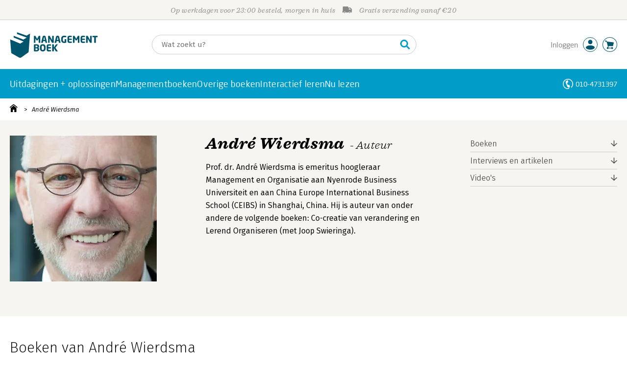

--- FILE ---
content_type: text/html; charset=utf-8
request_url: https://www.youtube-nocookie.com/embed/dchZNCxINQc?showinfo=1
body_size: 46367
content:
<!DOCTYPE html><html lang="en" dir="ltr" data-cast-api-enabled="true"><head><meta name="viewport" content="width=device-width, initial-scale=1"><script nonce="GGcBtA7e6G4dBM1edACMLQ">if ('undefined' == typeof Symbol || 'undefined' == typeof Symbol.iterator) {delete Array.prototype.entries;}</script><style name="www-roboto" nonce="78kU4aTqJ5nIg3tPa6ccaA">@font-face{font-family:'Roboto';font-style:normal;font-weight:400;font-stretch:100%;src:url(//fonts.gstatic.com/s/roboto/v48/KFO7CnqEu92Fr1ME7kSn66aGLdTylUAMa3GUBHMdazTgWw.woff2)format('woff2');unicode-range:U+0460-052F,U+1C80-1C8A,U+20B4,U+2DE0-2DFF,U+A640-A69F,U+FE2E-FE2F;}@font-face{font-family:'Roboto';font-style:normal;font-weight:400;font-stretch:100%;src:url(//fonts.gstatic.com/s/roboto/v48/KFO7CnqEu92Fr1ME7kSn66aGLdTylUAMa3iUBHMdazTgWw.woff2)format('woff2');unicode-range:U+0301,U+0400-045F,U+0490-0491,U+04B0-04B1,U+2116;}@font-face{font-family:'Roboto';font-style:normal;font-weight:400;font-stretch:100%;src:url(//fonts.gstatic.com/s/roboto/v48/KFO7CnqEu92Fr1ME7kSn66aGLdTylUAMa3CUBHMdazTgWw.woff2)format('woff2');unicode-range:U+1F00-1FFF;}@font-face{font-family:'Roboto';font-style:normal;font-weight:400;font-stretch:100%;src:url(//fonts.gstatic.com/s/roboto/v48/KFO7CnqEu92Fr1ME7kSn66aGLdTylUAMa3-UBHMdazTgWw.woff2)format('woff2');unicode-range:U+0370-0377,U+037A-037F,U+0384-038A,U+038C,U+038E-03A1,U+03A3-03FF;}@font-face{font-family:'Roboto';font-style:normal;font-weight:400;font-stretch:100%;src:url(//fonts.gstatic.com/s/roboto/v48/KFO7CnqEu92Fr1ME7kSn66aGLdTylUAMawCUBHMdazTgWw.woff2)format('woff2');unicode-range:U+0302-0303,U+0305,U+0307-0308,U+0310,U+0312,U+0315,U+031A,U+0326-0327,U+032C,U+032F-0330,U+0332-0333,U+0338,U+033A,U+0346,U+034D,U+0391-03A1,U+03A3-03A9,U+03B1-03C9,U+03D1,U+03D5-03D6,U+03F0-03F1,U+03F4-03F5,U+2016-2017,U+2034-2038,U+203C,U+2040,U+2043,U+2047,U+2050,U+2057,U+205F,U+2070-2071,U+2074-208E,U+2090-209C,U+20D0-20DC,U+20E1,U+20E5-20EF,U+2100-2112,U+2114-2115,U+2117-2121,U+2123-214F,U+2190,U+2192,U+2194-21AE,U+21B0-21E5,U+21F1-21F2,U+21F4-2211,U+2213-2214,U+2216-22FF,U+2308-230B,U+2310,U+2319,U+231C-2321,U+2336-237A,U+237C,U+2395,U+239B-23B7,U+23D0,U+23DC-23E1,U+2474-2475,U+25AF,U+25B3,U+25B7,U+25BD,U+25C1,U+25CA,U+25CC,U+25FB,U+266D-266F,U+27C0-27FF,U+2900-2AFF,U+2B0E-2B11,U+2B30-2B4C,U+2BFE,U+3030,U+FF5B,U+FF5D,U+1D400-1D7FF,U+1EE00-1EEFF;}@font-face{font-family:'Roboto';font-style:normal;font-weight:400;font-stretch:100%;src:url(//fonts.gstatic.com/s/roboto/v48/KFO7CnqEu92Fr1ME7kSn66aGLdTylUAMaxKUBHMdazTgWw.woff2)format('woff2');unicode-range:U+0001-000C,U+000E-001F,U+007F-009F,U+20DD-20E0,U+20E2-20E4,U+2150-218F,U+2190,U+2192,U+2194-2199,U+21AF,U+21E6-21F0,U+21F3,U+2218-2219,U+2299,U+22C4-22C6,U+2300-243F,U+2440-244A,U+2460-24FF,U+25A0-27BF,U+2800-28FF,U+2921-2922,U+2981,U+29BF,U+29EB,U+2B00-2BFF,U+4DC0-4DFF,U+FFF9-FFFB,U+10140-1018E,U+10190-1019C,U+101A0,U+101D0-101FD,U+102E0-102FB,U+10E60-10E7E,U+1D2C0-1D2D3,U+1D2E0-1D37F,U+1F000-1F0FF,U+1F100-1F1AD,U+1F1E6-1F1FF,U+1F30D-1F30F,U+1F315,U+1F31C,U+1F31E,U+1F320-1F32C,U+1F336,U+1F378,U+1F37D,U+1F382,U+1F393-1F39F,U+1F3A7-1F3A8,U+1F3AC-1F3AF,U+1F3C2,U+1F3C4-1F3C6,U+1F3CA-1F3CE,U+1F3D4-1F3E0,U+1F3ED,U+1F3F1-1F3F3,U+1F3F5-1F3F7,U+1F408,U+1F415,U+1F41F,U+1F426,U+1F43F,U+1F441-1F442,U+1F444,U+1F446-1F449,U+1F44C-1F44E,U+1F453,U+1F46A,U+1F47D,U+1F4A3,U+1F4B0,U+1F4B3,U+1F4B9,U+1F4BB,U+1F4BF,U+1F4C8-1F4CB,U+1F4D6,U+1F4DA,U+1F4DF,U+1F4E3-1F4E6,U+1F4EA-1F4ED,U+1F4F7,U+1F4F9-1F4FB,U+1F4FD-1F4FE,U+1F503,U+1F507-1F50B,U+1F50D,U+1F512-1F513,U+1F53E-1F54A,U+1F54F-1F5FA,U+1F610,U+1F650-1F67F,U+1F687,U+1F68D,U+1F691,U+1F694,U+1F698,U+1F6AD,U+1F6B2,U+1F6B9-1F6BA,U+1F6BC,U+1F6C6-1F6CF,U+1F6D3-1F6D7,U+1F6E0-1F6EA,U+1F6F0-1F6F3,U+1F6F7-1F6FC,U+1F700-1F7FF,U+1F800-1F80B,U+1F810-1F847,U+1F850-1F859,U+1F860-1F887,U+1F890-1F8AD,U+1F8B0-1F8BB,U+1F8C0-1F8C1,U+1F900-1F90B,U+1F93B,U+1F946,U+1F984,U+1F996,U+1F9E9,U+1FA00-1FA6F,U+1FA70-1FA7C,U+1FA80-1FA89,U+1FA8F-1FAC6,U+1FACE-1FADC,U+1FADF-1FAE9,U+1FAF0-1FAF8,U+1FB00-1FBFF;}@font-face{font-family:'Roboto';font-style:normal;font-weight:400;font-stretch:100%;src:url(//fonts.gstatic.com/s/roboto/v48/KFO7CnqEu92Fr1ME7kSn66aGLdTylUAMa3OUBHMdazTgWw.woff2)format('woff2');unicode-range:U+0102-0103,U+0110-0111,U+0128-0129,U+0168-0169,U+01A0-01A1,U+01AF-01B0,U+0300-0301,U+0303-0304,U+0308-0309,U+0323,U+0329,U+1EA0-1EF9,U+20AB;}@font-face{font-family:'Roboto';font-style:normal;font-weight:400;font-stretch:100%;src:url(//fonts.gstatic.com/s/roboto/v48/KFO7CnqEu92Fr1ME7kSn66aGLdTylUAMa3KUBHMdazTgWw.woff2)format('woff2');unicode-range:U+0100-02BA,U+02BD-02C5,U+02C7-02CC,U+02CE-02D7,U+02DD-02FF,U+0304,U+0308,U+0329,U+1D00-1DBF,U+1E00-1E9F,U+1EF2-1EFF,U+2020,U+20A0-20AB,U+20AD-20C0,U+2113,U+2C60-2C7F,U+A720-A7FF;}@font-face{font-family:'Roboto';font-style:normal;font-weight:400;font-stretch:100%;src:url(//fonts.gstatic.com/s/roboto/v48/KFO7CnqEu92Fr1ME7kSn66aGLdTylUAMa3yUBHMdazQ.woff2)format('woff2');unicode-range:U+0000-00FF,U+0131,U+0152-0153,U+02BB-02BC,U+02C6,U+02DA,U+02DC,U+0304,U+0308,U+0329,U+2000-206F,U+20AC,U+2122,U+2191,U+2193,U+2212,U+2215,U+FEFF,U+FFFD;}@font-face{font-family:'Roboto';font-style:normal;font-weight:500;font-stretch:100%;src:url(//fonts.gstatic.com/s/roboto/v48/KFO7CnqEu92Fr1ME7kSn66aGLdTylUAMa3GUBHMdazTgWw.woff2)format('woff2');unicode-range:U+0460-052F,U+1C80-1C8A,U+20B4,U+2DE0-2DFF,U+A640-A69F,U+FE2E-FE2F;}@font-face{font-family:'Roboto';font-style:normal;font-weight:500;font-stretch:100%;src:url(//fonts.gstatic.com/s/roboto/v48/KFO7CnqEu92Fr1ME7kSn66aGLdTylUAMa3iUBHMdazTgWw.woff2)format('woff2');unicode-range:U+0301,U+0400-045F,U+0490-0491,U+04B0-04B1,U+2116;}@font-face{font-family:'Roboto';font-style:normal;font-weight:500;font-stretch:100%;src:url(//fonts.gstatic.com/s/roboto/v48/KFO7CnqEu92Fr1ME7kSn66aGLdTylUAMa3CUBHMdazTgWw.woff2)format('woff2');unicode-range:U+1F00-1FFF;}@font-face{font-family:'Roboto';font-style:normal;font-weight:500;font-stretch:100%;src:url(//fonts.gstatic.com/s/roboto/v48/KFO7CnqEu92Fr1ME7kSn66aGLdTylUAMa3-UBHMdazTgWw.woff2)format('woff2');unicode-range:U+0370-0377,U+037A-037F,U+0384-038A,U+038C,U+038E-03A1,U+03A3-03FF;}@font-face{font-family:'Roboto';font-style:normal;font-weight:500;font-stretch:100%;src:url(//fonts.gstatic.com/s/roboto/v48/KFO7CnqEu92Fr1ME7kSn66aGLdTylUAMawCUBHMdazTgWw.woff2)format('woff2');unicode-range:U+0302-0303,U+0305,U+0307-0308,U+0310,U+0312,U+0315,U+031A,U+0326-0327,U+032C,U+032F-0330,U+0332-0333,U+0338,U+033A,U+0346,U+034D,U+0391-03A1,U+03A3-03A9,U+03B1-03C9,U+03D1,U+03D5-03D6,U+03F0-03F1,U+03F4-03F5,U+2016-2017,U+2034-2038,U+203C,U+2040,U+2043,U+2047,U+2050,U+2057,U+205F,U+2070-2071,U+2074-208E,U+2090-209C,U+20D0-20DC,U+20E1,U+20E5-20EF,U+2100-2112,U+2114-2115,U+2117-2121,U+2123-214F,U+2190,U+2192,U+2194-21AE,U+21B0-21E5,U+21F1-21F2,U+21F4-2211,U+2213-2214,U+2216-22FF,U+2308-230B,U+2310,U+2319,U+231C-2321,U+2336-237A,U+237C,U+2395,U+239B-23B7,U+23D0,U+23DC-23E1,U+2474-2475,U+25AF,U+25B3,U+25B7,U+25BD,U+25C1,U+25CA,U+25CC,U+25FB,U+266D-266F,U+27C0-27FF,U+2900-2AFF,U+2B0E-2B11,U+2B30-2B4C,U+2BFE,U+3030,U+FF5B,U+FF5D,U+1D400-1D7FF,U+1EE00-1EEFF;}@font-face{font-family:'Roboto';font-style:normal;font-weight:500;font-stretch:100%;src:url(//fonts.gstatic.com/s/roboto/v48/KFO7CnqEu92Fr1ME7kSn66aGLdTylUAMaxKUBHMdazTgWw.woff2)format('woff2');unicode-range:U+0001-000C,U+000E-001F,U+007F-009F,U+20DD-20E0,U+20E2-20E4,U+2150-218F,U+2190,U+2192,U+2194-2199,U+21AF,U+21E6-21F0,U+21F3,U+2218-2219,U+2299,U+22C4-22C6,U+2300-243F,U+2440-244A,U+2460-24FF,U+25A0-27BF,U+2800-28FF,U+2921-2922,U+2981,U+29BF,U+29EB,U+2B00-2BFF,U+4DC0-4DFF,U+FFF9-FFFB,U+10140-1018E,U+10190-1019C,U+101A0,U+101D0-101FD,U+102E0-102FB,U+10E60-10E7E,U+1D2C0-1D2D3,U+1D2E0-1D37F,U+1F000-1F0FF,U+1F100-1F1AD,U+1F1E6-1F1FF,U+1F30D-1F30F,U+1F315,U+1F31C,U+1F31E,U+1F320-1F32C,U+1F336,U+1F378,U+1F37D,U+1F382,U+1F393-1F39F,U+1F3A7-1F3A8,U+1F3AC-1F3AF,U+1F3C2,U+1F3C4-1F3C6,U+1F3CA-1F3CE,U+1F3D4-1F3E0,U+1F3ED,U+1F3F1-1F3F3,U+1F3F5-1F3F7,U+1F408,U+1F415,U+1F41F,U+1F426,U+1F43F,U+1F441-1F442,U+1F444,U+1F446-1F449,U+1F44C-1F44E,U+1F453,U+1F46A,U+1F47D,U+1F4A3,U+1F4B0,U+1F4B3,U+1F4B9,U+1F4BB,U+1F4BF,U+1F4C8-1F4CB,U+1F4D6,U+1F4DA,U+1F4DF,U+1F4E3-1F4E6,U+1F4EA-1F4ED,U+1F4F7,U+1F4F9-1F4FB,U+1F4FD-1F4FE,U+1F503,U+1F507-1F50B,U+1F50D,U+1F512-1F513,U+1F53E-1F54A,U+1F54F-1F5FA,U+1F610,U+1F650-1F67F,U+1F687,U+1F68D,U+1F691,U+1F694,U+1F698,U+1F6AD,U+1F6B2,U+1F6B9-1F6BA,U+1F6BC,U+1F6C6-1F6CF,U+1F6D3-1F6D7,U+1F6E0-1F6EA,U+1F6F0-1F6F3,U+1F6F7-1F6FC,U+1F700-1F7FF,U+1F800-1F80B,U+1F810-1F847,U+1F850-1F859,U+1F860-1F887,U+1F890-1F8AD,U+1F8B0-1F8BB,U+1F8C0-1F8C1,U+1F900-1F90B,U+1F93B,U+1F946,U+1F984,U+1F996,U+1F9E9,U+1FA00-1FA6F,U+1FA70-1FA7C,U+1FA80-1FA89,U+1FA8F-1FAC6,U+1FACE-1FADC,U+1FADF-1FAE9,U+1FAF0-1FAF8,U+1FB00-1FBFF;}@font-face{font-family:'Roboto';font-style:normal;font-weight:500;font-stretch:100%;src:url(//fonts.gstatic.com/s/roboto/v48/KFO7CnqEu92Fr1ME7kSn66aGLdTylUAMa3OUBHMdazTgWw.woff2)format('woff2');unicode-range:U+0102-0103,U+0110-0111,U+0128-0129,U+0168-0169,U+01A0-01A1,U+01AF-01B0,U+0300-0301,U+0303-0304,U+0308-0309,U+0323,U+0329,U+1EA0-1EF9,U+20AB;}@font-face{font-family:'Roboto';font-style:normal;font-weight:500;font-stretch:100%;src:url(//fonts.gstatic.com/s/roboto/v48/KFO7CnqEu92Fr1ME7kSn66aGLdTylUAMa3KUBHMdazTgWw.woff2)format('woff2');unicode-range:U+0100-02BA,U+02BD-02C5,U+02C7-02CC,U+02CE-02D7,U+02DD-02FF,U+0304,U+0308,U+0329,U+1D00-1DBF,U+1E00-1E9F,U+1EF2-1EFF,U+2020,U+20A0-20AB,U+20AD-20C0,U+2113,U+2C60-2C7F,U+A720-A7FF;}@font-face{font-family:'Roboto';font-style:normal;font-weight:500;font-stretch:100%;src:url(//fonts.gstatic.com/s/roboto/v48/KFO7CnqEu92Fr1ME7kSn66aGLdTylUAMa3yUBHMdazQ.woff2)format('woff2');unicode-range:U+0000-00FF,U+0131,U+0152-0153,U+02BB-02BC,U+02C6,U+02DA,U+02DC,U+0304,U+0308,U+0329,U+2000-206F,U+20AC,U+2122,U+2191,U+2193,U+2212,U+2215,U+FEFF,U+FFFD;}</style><script name="www-roboto" nonce="GGcBtA7e6G4dBM1edACMLQ">if (document.fonts && document.fonts.load) {document.fonts.load("400 10pt Roboto", "E"); document.fonts.load("500 10pt Roboto", "E");}</script><link rel="stylesheet" href="/s/player/b95b0e7a/www-player.css" name="www-player" nonce="78kU4aTqJ5nIg3tPa6ccaA"><style nonce="78kU4aTqJ5nIg3tPa6ccaA">html {overflow: hidden;}body {font: 12px Roboto, Arial, sans-serif; background-color: #000; color: #fff; height: 100%; width: 100%; overflow: hidden; position: absolute; margin: 0; padding: 0;}#player {width: 100%; height: 100%;}h1 {text-align: center; color: #fff;}h3 {margin-top: 6px; margin-bottom: 3px;}.player-unavailable {position: absolute; top: 0; left: 0; right: 0; bottom: 0; padding: 25px; font-size: 13px; background: url(/img/meh7.png) 50% 65% no-repeat;}.player-unavailable .message {text-align: left; margin: 0 -5px 15px; padding: 0 5px 14px; border-bottom: 1px solid #888; font-size: 19px; font-weight: normal;}.player-unavailable a {color: #167ac6; text-decoration: none;}</style><script nonce="GGcBtA7e6G4dBM1edACMLQ">var ytcsi={gt:function(n){n=(n||"")+"data_";return ytcsi[n]||(ytcsi[n]={tick:{},info:{},gel:{preLoggedGelInfos:[]}})},now:window.performance&&window.performance.timing&&window.performance.now&&window.performance.timing.navigationStart?function(){return window.performance.timing.navigationStart+window.performance.now()}:function(){return(new Date).getTime()},tick:function(l,t,n){var ticks=ytcsi.gt(n).tick;var v=t||ytcsi.now();if(ticks[l]){ticks["_"+l]=ticks["_"+l]||[ticks[l]];ticks["_"+l].push(v)}ticks[l]=
v},info:function(k,v,n){ytcsi.gt(n).info[k]=v},infoGel:function(p,n){ytcsi.gt(n).gel.preLoggedGelInfos.push(p)},setStart:function(t,n){ytcsi.tick("_start",t,n)}};
(function(w,d){function isGecko(){if(!w.navigator)return false;try{if(w.navigator.userAgentData&&w.navigator.userAgentData.brands&&w.navigator.userAgentData.brands.length){var brands=w.navigator.userAgentData.brands;var i=0;for(;i<brands.length;i++)if(brands[i]&&brands[i].brand==="Firefox")return true;return false}}catch(e){setTimeout(function(){throw e;})}if(!w.navigator.userAgent)return false;var ua=w.navigator.userAgent;return ua.indexOf("Gecko")>0&&ua.toLowerCase().indexOf("webkit")<0&&ua.indexOf("Edge")<
0&&ua.indexOf("Trident")<0&&ua.indexOf("MSIE")<0}ytcsi.setStart(w.performance?w.performance.timing.responseStart:null);var isPrerender=(d.visibilityState||d.webkitVisibilityState)=="prerender";var vName=!d.visibilityState&&d.webkitVisibilityState?"webkitvisibilitychange":"visibilitychange";if(isPrerender){var startTick=function(){ytcsi.setStart();d.removeEventListener(vName,startTick)};d.addEventListener(vName,startTick,false)}if(d.addEventListener)d.addEventListener(vName,function(){ytcsi.tick("vc")},
false);if(isGecko()){var isHidden=(d.visibilityState||d.webkitVisibilityState)=="hidden";if(isHidden)ytcsi.tick("vc")}var slt=function(el,t){setTimeout(function(){var n=ytcsi.now();el.loadTime=n;if(el.slt)el.slt()},t)};w.__ytRIL=function(el){if(!el.getAttribute("data-thumb"))if(w.requestAnimationFrame)w.requestAnimationFrame(function(){slt(el,0)});else slt(el,16)}})(window,document);
</script><script nonce="GGcBtA7e6G4dBM1edACMLQ">var ytcfg={d:function(){return window.yt&&yt.config_||ytcfg.data_||(ytcfg.data_={})},get:function(k,o){return k in ytcfg.d()?ytcfg.d()[k]:o},set:function(){var a=arguments;if(a.length>1)ytcfg.d()[a[0]]=a[1];else{var k;for(k in a[0])ytcfg.d()[k]=a[0][k]}}};
ytcfg.set({"CLIENT_CANARY_STATE":"none","DEVICE":"cbr\u003dChrome\u0026cbrand\u003dapple\u0026cbrver\u003d131.0.0.0\u0026ceng\u003dWebKit\u0026cengver\u003d537.36\u0026cos\u003dMacintosh\u0026cosver\u003d10_15_7\u0026cplatform\u003dDESKTOP","EVENT_ID":"nWpwaZytKuGpib4PpP-B6Ac","EXPERIMENT_FLAGS":{"ab_det_apb_b":true,"ab_det_apm":true,"ab_det_el_h":true,"ab_det_em_inj":true,"ab_l_sig_st":true,"ab_l_sig_st_e":true,"action_companion_center_align_description":true,"allow_skip_networkless":true,"always_send_and_write":true,"att_web_record_metrics":true,"attmusi":true,"c3_enable_button_impression_logging":true,"c3_watch_page_component":true,"cancel_pending_navs":true,"clean_up_manual_attribution_header":true,"config_age_report_killswitch":true,"cow_optimize_idom_compat":true,"csi_config_handling_infra":true,"csi_on_gel":true,"delhi_mweb_colorful_sd":true,"delhi_mweb_colorful_sd_v2":true,"deprecate_csi_has_info":true,"deprecate_pair_servlet_enabled":true,"desktop_sparkles_light_cta_button":true,"disable_cached_masthead_data":true,"disable_child_node_auto_formatted_strings":true,"disable_enf_isd":true,"disable_log_to_visitor_layer":true,"disable_pacf_logging_for_memory_limited_tv":true,"embeds_enable_eid_enforcement_for_youtube":true,"embeds_enable_info_panel_dismissal":true,"embeds_enable_pfp_always_unbranded":true,"embeds_muted_autoplay_sound_fix":true,"embeds_serve_es6_client":true,"embeds_web_nwl_disable_nocookie":true,"embeds_web_updated_shorts_definition_fix":true,"enable_active_view_display_ad_renderer_web_home":true,"enable_ad_disclosure_banner_a11y_fix":true,"enable_chips_shelf_view_model_fully_reactive":true,"enable_client_creator_goal_ticker_bar_revamp":true,"enable_client_only_wiz_direct_reactions":true,"enable_client_sli_logging":true,"enable_client_streamz_web":true,"enable_client_ve_spec":true,"enable_cloud_save_error_popup_after_retry":true,"enable_dai_sdf_h5_preroll":true,"enable_datasync_id_header_in_web_vss_pings":true,"enable_default_mono_cta_migration_web_client":true,"enable_docked_chat_messages":true,"enable_entity_store_from_dependency_injection":true,"enable_inline_muted_playback_on_web_search":true,"enable_inline_muted_playback_on_web_search_for_vdc":true,"enable_inline_muted_playback_on_web_search_for_vdcb":true,"enable_is_mini_app_page_active_bugfix":true,"enable_logging_first_user_action_after_game_ready":true,"enable_ltc_param_fetch_from_innertube":true,"enable_masthead_mweb_padding_fix":true,"enable_menu_renderer_button_in_mweb_hclr":true,"enable_mini_app_command_handler_mweb_fix":true,"enable_mini_app_iframe_loaded_logging":true,"enable_mini_guide_downloads_item":true,"enable_mixed_direction_formatted_strings":true,"enable_mweb_livestream_ui_update":true,"enable_mweb_new_caption_language_picker":true,"enable_names_handles_account_switcher":true,"enable_network_request_logging_on_game_events":true,"enable_new_paid_product_placement":true,"enable_obtaining_ppn_query_param":true,"enable_open_in_new_tab_icon_for_short_dr_for_desktop_search":true,"enable_open_yt_content":true,"enable_origin_query_parameter_bugfix":true,"enable_pause_ads_on_ytv_html5":true,"enable_payments_purchase_manager":true,"enable_pdp_icon_prefetch":true,"enable_pl_r_si_fa":true,"enable_place_pivot_url":true,"enable_playable_a11y_label_with_badge_text":true,"enable_pv_screen_modern_text":true,"enable_removing_navbar_title_on_hashtag_page_mweb":true,"enable_resetting_scroll_position_on_flow_change":true,"enable_rta_manager":true,"enable_sdf_companion_h5":true,"enable_sdf_dai_h5_midroll":true,"enable_sdf_h5_endemic_mid_post_roll":true,"enable_sdf_on_h5_unplugged_vod_midroll":true,"enable_sdf_shorts_player_bytes_h5":true,"enable_sdk_performance_network_logging":true,"enable_sending_unwrapped_game_audio_as_serialized_metadata":true,"enable_sfv_effect_pivot_url":true,"enable_shorts_new_carousel":true,"enable_skip_ad_guidance_prompt":true,"enable_skippable_ads_for_unplugged_ad_pod":true,"enable_smearing_expansion_dai":true,"enable_third_party_info":true,"enable_time_out_messages":true,"enable_timeline_view_modern_transcript_fe":true,"enable_video_display_compact_button_group_for_desktop_search":true,"enable_watch_next_pause_autoplay_lact":true,"enable_web_home_top_landscape_image_layout_level_click":true,"enable_web_tiered_gel":true,"enable_window_constrained_buy_flow_dialog":true,"enable_wiz_queue_effect_and_on_init_initial_runs":true,"enable_ypc_spinners":true,"enable_yt_ata_iframe_authuser":true,"export_networkless_options":true,"export_player_version_to_ytconfig":true,"fill_single_video_with_notify_to_lasr":true,"fix_ad_miniplayer_controls_rendering":true,"fix_ads_tracking_for_swf_config_deprecation_mweb":true,"h5_companion_enable_adcpn_macro_substitution_for_click_pings":true,"h5_inplayer_enable_adcpn_macro_substitution_for_click_pings":true,"h5_reset_cache_and_filter_before_update_masthead":true,"hide_channel_creation_title_for_mweb":true,"high_ccv_client_side_caching_h5":true,"html5_log_trigger_events_with_debug_data":true,"html5_ssdai_enable_media_end_cue_range":true,"il_attach_cache_limit":true,"il_use_view_model_logging_context":true,"is_browser_support_for_webcam_streaming":true,"json_condensed_response":true,"kev_adb_pg":true,"kevlar_gel_error_routing":true,"kevlar_watch_cinematics":true,"live_chat_enable_controller_extraction":true,"live_chat_enable_rta_manager":true,"live_chat_increased_min_height":true,"log_click_with_layer_from_element_in_command_handler":true,"log_errors_through_nwl_on_retry":true,"mdx_enable_privacy_disclosure_ui":true,"mdx_load_cast_api_bootstrap_script":true,"medium_progress_bar_modification":true,"migrate_remaining_web_ad_badges_to_innertube":true,"mobile_account_menu_refresh":true,"mweb_a11y_enable_player_controls_invisible_toggle":true,"mweb_account_linking_noapp":true,"mweb_after_render_to_scheduler":true,"mweb_allow_modern_search_suggest_behavior":true,"mweb_animated_actions":true,"mweb_app_upsell_button_direct_to_app":true,"mweb_big_progress_bar":true,"mweb_c3_disable_carve_out":true,"mweb_c3_disable_carve_out_keep_external_links":true,"mweb_c3_enable_adaptive_signals":true,"mweb_c3_endscreen":true,"mweb_c3_endscreen_v2":true,"mweb_c3_library_page_enable_recent_shelf":true,"mweb_c3_remove_web_navigation_endpoint_data":true,"mweb_c3_use_canonical_from_player_response":true,"mweb_cinematic_watch":true,"mweb_command_handler":true,"mweb_delay_watch_initial_data":true,"mweb_disable_searchbar_scroll":true,"mweb_enable_fine_scrubbing_for_recs":true,"mweb_enable_keto_batch_player_fullscreen":true,"mweb_enable_keto_batch_player_progress_bar":true,"mweb_enable_keto_batch_player_tooltips":true,"mweb_enable_lockup_view_model_for_ucp":true,"mweb_enable_more_drawer":true,"mweb_enable_optional_fullscreen_landscape_locking":true,"mweb_enable_overlay_touch_manager":true,"mweb_enable_premium_carve_out_fix":true,"mweb_enable_refresh_detection":true,"mweb_enable_search_imp":true,"mweb_enable_sequence_signal":true,"mweb_enable_shorts_pivot_button":true,"mweb_enable_shorts_video_preload":true,"mweb_enable_skippables_on_jio_phone":true,"mweb_enable_storyboards":true,"mweb_enable_two_line_title_on_shorts":true,"mweb_enable_varispeed_controller":true,"mweb_enable_warm_channel_requests":true,"mweb_enable_watch_feed_infinite_scroll":true,"mweb_enable_wrapped_unplugged_pause_membership_dialog_renderer":true,"mweb_filter_video_format_in_webfe":true,"mweb_fix_livestream_seeking":true,"mweb_fix_monitor_visibility_after_render":true,"mweb_fix_section_list_continuation_item_renderers":true,"mweb_force_ios_fallback_to_native_control":true,"mweb_fp_auto_fullscreen":true,"mweb_fullscreen_controls":true,"mweb_fullscreen_controls_action_buttons":true,"mweb_fullscreen_watch_system":true,"mweb_home_reactive_shorts":true,"mweb_innertube_search_command":true,"mweb_lang_in_html":true,"mweb_like_button_synced_with_entities":true,"mweb_logo_use_home_page_ve":true,"mweb_module_decoration":true,"mweb_native_control_in_faux_fullscreen_shared":true,"mweb_panel_container_inert":true,"mweb_player_control_on_hover":true,"mweb_player_delhi_dtts":true,"mweb_player_settings_use_bottom_sheet":true,"mweb_player_show_previous_next_buttons_in_playlist":true,"mweb_player_skip_no_op_state_changes":true,"mweb_player_user_select_none":true,"mweb_playlist_engagement_panel":true,"mweb_progress_bar_seek_on_mouse_click":true,"mweb_pull_2_full":true,"mweb_pull_2_full_enable_touch_handlers":true,"mweb_schedule_warm_watch_response":true,"mweb_searchbox_legacy_navigation":true,"mweb_see_fewer_shorts":true,"mweb_sheets_ui_refresh":true,"mweb_shorts_comments_panel_id_change":true,"mweb_shorts_early_continuation":true,"mweb_show_ios_smart_banner":true,"mweb_use_server_url_on_startup":true,"mweb_watch_captions_enable_auto_translate":true,"mweb_watch_captions_set_default_size":true,"mweb_watch_stop_scheduler_on_player_response":true,"mweb_watchfeed_big_thumbnails":true,"mweb_yt_searchbox":true,"networkless_logging":true,"no_client_ve_attach_unless_shown":true,"nwl_send_from_memory_when_online":true,"pageid_as_header_web":true,"playback_settings_use_switch_menu":true,"player_controls_autonav_fix":true,"player_controls_skip_double_signal_update":true,"polymer_bad_build_labels":true,"polymer_verifiy_app_state":true,"qoe_send_and_write":true,"remove_chevron_from_ad_disclosure_banner_h5":true,"remove_masthead_channel_banner_on_refresh":true,"remove_slot_id_exited_trigger_for_dai_in_player_slot_expire":true,"replace_client_url_parsing_with_server_signal":true,"service_worker_enabled":true,"service_worker_push_enabled":true,"service_worker_push_home_page_prompt":true,"service_worker_push_watch_page_prompt":true,"shell_load_gcf":true,"shorten_initial_gel_batch_timeout":true,"should_use_yt_voice_endpoint_in_kaios":true,"skip_invalid_ytcsi_ticks":true,"skip_setting_info_in_csi_data_object":true,"smarter_ve_dedupping":true,"speedmaster_no_seek":true,"start_client_gcf_mweb":true,"stop_handling_click_for_non_rendering_overlay_layout":true,"suppress_error_204_logging":true,"synced_panel_scrolling_controller":true,"use_event_time_ms_header":true,"use_fifo_for_networkless":true,"use_player_abuse_bg_library":true,"use_request_time_ms_header":true,"use_session_based_sampling":true,"use_thumbnail_overlay_time_status_renderer_for_live_badge":true,"use_ts_visibilitylogger":true,"vss_final_ping_send_and_write":true,"vss_playback_use_send_and_write":true,"web_adaptive_repeat_ase":true,"web_always_load_chat_support":true,"web_animated_like":true,"web_api_url":true,"web_attributed_string_deep_equal_bugfix":true,"web_autonav_allow_off_by_default":true,"web_button_vm_refactor_disabled":true,"web_c3_log_app_init_finish":true,"web_csi_action_sampling_enabled":true,"web_dedupe_ve_grafting":true,"web_disable_backdrop_filter":true,"web_enable_ab_rsp_cl":true,"web_enable_course_icon_update":true,"web_enable_error_204":true,"web_enable_horizontal_video_attributes_section":true,"web_fix_segmented_like_dislike_undefined":true,"web_gcf_hashes_innertube":true,"web_gel_timeout_cap":true,"web_metadata_carousel_elref_bugfix":true,"web_parent_target_for_sheets":true,"web_persist_server_autonav_state_on_client":true,"web_playback_associated_log_ctt":true,"web_playback_associated_ve":true,"web_prefetch_preload_video":true,"web_progress_bar_draggable":true,"web_resizable_advertiser_banner_on_masthead_safari_fix":true,"web_scheduler_auto_init":true,"web_shorts_just_watched_on_channel_and_pivot_study":true,"web_shorts_just_watched_overlay":true,"web_shorts_pivot_button_view_model_reactive":true,"web_update_panel_visibility_logging_fix":true,"web_video_attribute_view_model_a11y_fix":true,"web_watch_controls_state_signals":true,"web_wiz_attributed_string":true,"web_yt_config_context":true,"webfe_mweb_watch_microdata":true,"webfe_watch_shorts_canonical_url_fix":true,"webpo_exit_on_net_err":true,"wiz_diff_overwritable":true,"wiz_memoize_stamper_items":true,"woffle_used_state_report":true,"wpo_gel_strz":true,"ytcp_paper_tooltip_use_scoped_owner_root":true,"ytidb_clear_embedded_player":true,"H5_async_logging_delay_ms":30000.0,"attention_logging_scroll_throttle":500.0,"autoplay_pause_by_lact_sampling_fraction":0.0,"cinematic_watch_effect_opacity":0.4,"log_window_onerror_fraction":0.1,"speedmaster_playback_rate":2.0,"tv_pacf_logging_sample_rate":0.01,"web_attention_logging_scroll_throttle":500.0,"web_load_prediction_threshold":0.1,"web_navigation_prediction_threshold":0.1,"web_pbj_log_warning_rate":0.0,"web_system_health_fraction":0.01,"ytidb_transaction_ended_event_rate_limit":0.02,"active_time_update_interval_ms":10000,"att_init_delay":500,"autoplay_pause_by_lact_sec":0,"botguard_async_snapshot_timeout_ms":3000,"check_navigator_accuracy_timeout_ms":0,"cinematic_watch_css_filter_blur_strength":40,"cinematic_watch_fade_out_duration":500,"close_webview_delay_ms":100,"cloud_save_game_data_rate_limit_ms":3000,"compression_disable_point":10,"custom_active_view_tos_timeout_ms":3600000,"embeds_widget_poll_interval_ms":0,"gel_min_batch_size":3,"gel_queue_timeout_max_ms":60000,"get_async_timeout_ms":60000,"hide_cta_for_home_web_video_ads_animate_in_time":2,"html5_byterate_soft_cap":0,"initial_gel_batch_timeout":2000,"max_body_size_to_compress":500000,"max_prefetch_window_sec_for_livestream_optimization":10,"min_prefetch_offset_sec_for_livestream_optimization":20,"mini_app_container_iframe_src_update_delay_ms":0,"multiple_preview_news_duration_time":11000,"mweb_c3_toast_duration_ms":5000,"mweb_deep_link_fallback_timeout_ms":10000,"mweb_delay_response_received_actions":100,"mweb_fp_dpad_rate_limit_ms":0,"mweb_fp_dpad_watch_title_clamp_lines":0,"mweb_history_manager_cache_size":100,"mweb_ios_fullscreen_playback_transition_delay_ms":500,"mweb_ios_fullscreen_system_pause_epilson_ms":0,"mweb_override_response_store_expiration_ms":0,"mweb_shorts_early_continuation_trigger_threshold":4,"mweb_w2w_max_age_seconds":0,"mweb_watch_captions_default_size":2,"neon_dark_launch_gradient_count":0,"network_polling_interval":30000,"play_click_interval_ms":30000,"play_ping_interval_ms":10000,"prefetch_comments_ms_after_video":0,"send_config_hash_timer":0,"service_worker_push_logged_out_prompt_watches":-1,"service_worker_push_prompt_cap":-1,"service_worker_push_prompt_delay_microseconds":3888000000000,"show_mini_app_ad_frequency_cap_ms":300000,"slow_compressions_before_abandon_count":4,"speedmaster_cancellation_movement_dp":10,"speedmaster_touch_activation_ms":500,"web_attention_logging_throttle":500,"web_foreground_heartbeat_interval_ms":28000,"web_gel_debounce_ms":10000,"web_logging_max_batch":100,"web_max_tracing_events":50,"web_tracing_session_replay":0,"wil_icon_max_concurrent_fetches":9999,"ytidb_remake_db_retries":3,"ytidb_reopen_db_retries":3,"WebClientReleaseProcessCritical__youtube_embeds_client_version_override":"","WebClientReleaseProcessCritical__youtube_embeds_web_client_version_override":"","WebClientReleaseProcessCritical__youtube_mweb_client_version_override":"","debug_forced_internalcountrycode":"","embeds_web_synth_ch_headers_banned_urls_regex":"","enable_web_media_service":"DISABLED","il_payload_scraping":"","live_chat_unicode_emoji_json_url":"https://www.gstatic.com/youtube/img/emojis/emojis-svg-9.json","mweb_deep_link_feature_tag_suffix":"11268432","mweb_enable_shorts_innertube_player_prefetch_trigger":"NONE","mweb_fp_dpad":"home,search,browse,channel,create_channel,experiments,settings,trending,oops,404,paid_memberships,sponsorship,premium,shorts","mweb_fp_dpad_linear_navigation":"","mweb_fp_dpad_linear_navigation_visitor":"","mweb_fp_dpad_visitor":"","mweb_preload_video_by_player_vars":"","mweb_sign_in_button_style":"STYLE_SUGGESTIVE_AVATAR","place_pivot_triggering_container_alternate":"","place_pivot_triggering_counterfactual_container_alternate":"","search_ui_mweb_searchbar_restyle":"DEFAULT","service_worker_push_force_notification_prompt_tag":"1","service_worker_scope":"/","suggest_exp_str":"","web_client_version_override":"","kevlar_command_handler_command_banlist":[],"mini_app_ids_without_game_ready":["UgkxHHtsak1SC8mRGHMZewc4HzeAY3yhPPmJ","Ugkx7OgzFqE6z_5Mtf4YsotGfQNII1DF_RBm"],"web_op_signal_type_banlist":[],"web_tracing_enabled_spans":["event","command"]},"GAPI_HINT_PARAMS":"m;/_/scs/abc-static/_/js/k\u003dgapi.gapi.en.FZb77tO2YW4.O/d\u003d1/rs\u003dAHpOoo8lqavmo6ayfVxZovyDiP6g3TOVSQ/m\u003d__features__","GAPI_HOST":"https://apis.google.com","GAPI_LOCALE":"en_US","GL":"US","HL":"en","HTML_DIR":"ltr","HTML_LANG":"en","INNERTUBE_API_KEY":"AIzaSyAO_FJ2SlqU8Q4STEHLGCilw_Y9_11qcW8","INNERTUBE_API_VERSION":"v1","INNERTUBE_CLIENT_NAME":"WEB_EMBEDDED_PLAYER","INNERTUBE_CLIENT_VERSION":"1.20260116.01.00","INNERTUBE_CONTEXT":{"client":{"hl":"en","gl":"US","remoteHost":"18.220.116.243","deviceMake":"Apple","deviceModel":"","visitorData":"CgszcXFrdG1heF9vWSid1cHLBjIKCgJVUxIEGgAgMg%3D%3D","userAgent":"Mozilla/5.0 (Macintosh; Intel Mac OS X 10_15_7) AppleWebKit/537.36 (KHTML, like Gecko) Chrome/131.0.0.0 Safari/537.36; ClaudeBot/1.0; +claudebot@anthropic.com),gzip(gfe)","clientName":"WEB_EMBEDDED_PLAYER","clientVersion":"1.20260116.01.00","osName":"Macintosh","osVersion":"10_15_7","originalUrl":"https://www.youtube-nocookie.com/embed/dchZNCxINQc?showinfo\u003d1","platform":"DESKTOP","clientFormFactor":"UNKNOWN_FORM_FACTOR","configInfo":{"appInstallData":"[base64]%3D%3D"},"browserName":"Chrome","browserVersion":"131.0.0.0","acceptHeader":"text/html,application/xhtml+xml,application/xml;q\u003d0.9,image/webp,image/apng,*/*;q\u003d0.8,application/signed-exchange;v\u003db3;q\u003d0.9","deviceExperimentId":"ChxOelU1TnpZNE9UYzVOREE0TXpFMk9UTTRNdz09EJ3VwcsGGJ3VwcsG","rolloutToken":"CPPVwY2h8fTBNxCQ_NK2-ZuSAxiQ_NK2-ZuSAw%3D%3D"},"user":{"lockedSafetyMode":false},"request":{"useSsl":true},"clickTracking":{"clickTrackingParams":"IhMI3O/StvmbkgMV4VTCAR2kfwB9"},"thirdParty":{"embeddedPlayerContext":{"embeddedPlayerEncryptedContext":"AD5ZzFQpxRvUZ02Bvhp7McpvxxFZcXjjFX43wA3pG6KZElAF2qMrUyql4YeA4d1I-sUD8Fd3ejmnlz9yXOf0UJkCekD3WY1MB39o6CXXzqufA3wJnokjFtLTlg-FokSaxomwF9gVYEI","ancestorOriginsSupported":false}}},"INNERTUBE_CONTEXT_CLIENT_NAME":56,"INNERTUBE_CONTEXT_CLIENT_VERSION":"1.20260116.01.00","INNERTUBE_CONTEXT_GL":"US","INNERTUBE_CONTEXT_HL":"en","LATEST_ECATCHER_SERVICE_TRACKING_PARAMS":{"client.name":"WEB_EMBEDDED_PLAYER","client.jsfeat":"2021"},"LOGGED_IN":false,"PAGE_BUILD_LABEL":"youtube.embeds.web_20260116_01_RC00","PAGE_CL":856990104,"SERVER_NAME":"WebFE","VISITOR_DATA":"CgszcXFrdG1heF9vWSid1cHLBjIKCgJVUxIEGgAgMg%3D%3D","WEB_PLAYER_CONTEXT_CONFIGS":{"WEB_PLAYER_CONTEXT_CONFIG_ID_EMBEDDED_PLAYER":{"rootElementId":"movie_player","jsUrl":"/s/player/b95b0e7a/player_ias.vflset/en_US/base.js","cssUrl":"/s/player/b95b0e7a/www-player.css","contextId":"WEB_PLAYER_CONTEXT_CONFIG_ID_EMBEDDED_PLAYER","eventLabel":"embedded","contentRegion":"US","hl":"en_US","hostLanguage":"en","innertubeApiKey":"AIzaSyAO_FJ2SlqU8Q4STEHLGCilw_Y9_11qcW8","innertubeApiVersion":"v1","innertubeContextClientVersion":"1.20260116.01.00","device":{"brand":"apple","model":"","browser":"Chrome","browserVersion":"131.0.0.0","os":"Macintosh","osVersion":"10_15_7","platform":"DESKTOP","interfaceName":"WEB_EMBEDDED_PLAYER","interfaceVersion":"1.20260116.01.00"},"serializedExperimentIds":"24004644,51010235,51063643,51098299,51204329,51222973,51340662,51349914,51353393,51366423,51389629,51404808,51404810,51425031,51458177,51484222,51489567,51490331,51500051,51502938,51505436,51530495,51534669,51560386,51565115,51566373,51578632,51583567,51583821,51585555,51586118,51605258,51605395,51609830,51611457,51615068,51619500,51620866,51621065,51622844,51626154,51632249,51637029,51638932,51647793,51648336,51653717,51656216,51666850,51672162,51678133,51681662,51683502,51684301,51684307,51690473,51691589,51693511,51693995,51696107,51696619,51697032,51700777,51705183,51709243,51711227,51711298,51712601,51713237,51714463,51719410,51719628,51729217,51731008,51735452,51737133,51737660,51738919,51741220,51742830,51742877,51743156,51744562","serializedExperimentFlags":"H5_async_logging_delay_ms\u003d30000.0\u0026PlayerWeb__h5_enable_advisory_rating_restrictions\u003dtrue\u0026a11y_h5_associate_survey_question\u003dtrue\u0026ab_det_apb_b\u003dtrue\u0026ab_det_apm\u003dtrue\u0026ab_det_el_h\u003dtrue\u0026ab_det_em_inj\u003dtrue\u0026ab_l_sig_st\u003dtrue\u0026ab_l_sig_st_e\u003dtrue\u0026action_companion_center_align_description\u003dtrue\u0026ad_pod_disable_companion_persist_ads_quality\u003dtrue\u0026add_stmp_logs_for_voice_boost\u003dtrue\u0026allow_autohide_on_paused_videos\u003dtrue\u0026allow_drm_override\u003dtrue\u0026allow_live_autoplay\u003dtrue\u0026allow_poltergust_autoplay\u003dtrue\u0026allow_skip_networkless\u003dtrue\u0026allow_vp9_1080p_mq_enc\u003dtrue\u0026always_cache_redirect_endpoint\u003dtrue\u0026always_send_and_write\u003dtrue\u0026annotation_module_vast_cards_load_logging_fraction\u003d0.0\u0026assign_drm_family_by_format\u003dtrue\u0026att_web_record_metrics\u003dtrue\u0026attention_logging_scroll_throttle\u003d500.0\u0026attmusi\u003dtrue\u0026autoplay_time\u003d10000\u0026autoplay_time_for_fullscreen\u003d-1\u0026autoplay_time_for_music_content\u003d-1\u0026bg_vm_reinit_threshold\u003d7200000\u0026blocked_packages_for_sps\u003d[]\u0026botguard_async_snapshot_timeout_ms\u003d3000\u0026captions_url_add_ei\u003dtrue\u0026check_navigator_accuracy_timeout_ms\u003d0\u0026clean_up_manual_attribution_header\u003dtrue\u0026compression_disable_point\u003d10\u0026cow_optimize_idom_compat\u003dtrue\u0026csi_config_handling_infra\u003dtrue\u0026csi_on_gel\u003dtrue\u0026custom_active_view_tos_timeout_ms\u003d3600000\u0026dash_manifest_version\u003d5\u0026debug_bandaid_hostname\u003d\u0026debug_bandaid_port\u003d0\u0026debug_sherlog_username\u003d\u0026delhi_modern_player_default_thumbnail_percentage\u003d0.0\u0026delhi_modern_player_faster_autohide_delay_ms\u003d2000\u0026delhi_modern_player_pause_thumbnail_percentage\u003d0.6\u0026delhi_modern_web_player_blending_mode\u003d\u0026delhi_modern_web_player_disable_frosted_glass\u003dtrue\u0026delhi_modern_web_player_horizontal_volume_controls\u003dtrue\u0026delhi_modern_web_player_lhs_volume_controls\u003dtrue\u0026delhi_modern_web_player_responsive_compact_controls_threshold\u003d0\u0026deprecate_22\u003dtrue\u0026deprecate_csi_has_info\u003dtrue\u0026deprecate_delay_ping\u003dtrue\u0026deprecate_pair_servlet_enabled\u003dtrue\u0026desktop_sparkles_light_cta_button\u003dtrue\u0026disable_av1_setting\u003dtrue\u0026disable_branding_context\u003dtrue\u0026disable_cached_masthead_data\u003dtrue\u0026disable_channel_id_check_for_suspended_channels\u003dtrue\u0026disable_child_node_auto_formatted_strings\u003dtrue\u0026disable_enf_isd\u003dtrue\u0026disable_lifa_for_supex_users\u003dtrue\u0026disable_log_to_visitor_layer\u003dtrue\u0026disable_mdx_connection_in_mdx_module_for_music_web\u003dtrue\u0026disable_pacf_logging_for_memory_limited_tv\u003dtrue\u0026disable_reduced_fullscreen_autoplay_countdown_for_minors\u003dtrue\u0026disable_reel_item_watch_format_filtering\u003dtrue\u0026disable_threegpp_progressive_formats\u003dtrue\u0026disable_touch_events_on_skip_button\u003dtrue\u0026edge_encryption_fill_primary_key_version\u003dtrue\u0026embeds_enable_info_panel_dismissal\u003dtrue\u0026embeds_enable_move_set_center_crop_to_public\u003dtrue\u0026embeds_enable_per_video_embed_config\u003dtrue\u0026embeds_enable_pfp_always_unbranded\u003dtrue\u0026embeds_web_lite_mode\u003d1\u0026embeds_web_nwl_disable_nocookie\u003dtrue\u0026embeds_web_synth_ch_headers_banned_urls_regex\u003d\u0026enable_active_view_display_ad_renderer_web_home\u003dtrue\u0026enable_active_view_lr_shorts_video\u003dtrue\u0026enable_active_view_web_shorts_video\u003dtrue\u0026enable_ad_cpn_macro_substitution_for_click_pings\u003dtrue\u0026enable_ad_disclosure_banner_a11y_fix\u003dtrue\u0026enable_app_promo_endcap_eml_on_tablet\u003dtrue\u0026enable_batched_cross_device_pings_in_gel_fanout\u003dtrue\u0026enable_cast_for_web_unplugged\u003dtrue\u0026enable_cast_on_music_web\u003dtrue\u0026enable_cipher_for_manifest_urls\u003dtrue\u0026enable_cleanup_masthead_autoplay_hack_fix\u003dtrue\u0026enable_client_creator_goal_ticker_bar_revamp\u003dtrue\u0026enable_client_only_wiz_direct_reactions\u003dtrue\u0026enable_client_page_id_header_for_first_party_pings\u003dtrue\u0026enable_client_sli_logging\u003dtrue\u0026enable_client_ve_spec\u003dtrue\u0026enable_cta_banner_on_unplugged_lr\u003dtrue\u0026enable_custom_playhead_parsing\u003dtrue\u0026enable_dai_sdf_h5_preroll\u003dtrue\u0026enable_datasync_id_header_in_web_vss_pings\u003dtrue\u0026enable_default_mono_cta_migration_web_client\u003dtrue\u0026enable_dsa_ad_badge_for_action_endcap_on_android\u003dtrue\u0026enable_dsa_ad_badge_for_action_endcap_on_ios\u003dtrue\u0026enable_entity_store_from_dependency_injection\u003dtrue\u0026enable_error_corrections_infocard_web_client\u003dtrue\u0026enable_error_corrections_infocards_icon_web\u003dtrue\u0026enable_inline_muted_playback_on_web_search\u003dtrue\u0026enable_inline_muted_playback_on_web_search_for_vdc\u003dtrue\u0026enable_inline_muted_playback_on_web_search_for_vdcb\u003dtrue\u0026enable_kabuki_comments_on_shorts\u003ddisabled\u0026enable_ltc_param_fetch_from_innertube\u003dtrue\u0026enable_mixed_direction_formatted_strings\u003dtrue\u0026enable_modern_skip_button_on_web\u003dtrue\u0026enable_mweb_livestream_ui_update\u003dtrue\u0026enable_new_paid_product_placement\u003dtrue\u0026enable_open_in_new_tab_icon_for_short_dr_for_desktop_search\u003dtrue\u0026enable_out_of_stock_text_all_surfaces\u003dtrue\u0026enable_paid_content_overlay_bugfix\u003dtrue\u0026enable_pause_ads_on_ytv_html5\u003dtrue\u0026enable_pl_r_si_fa\u003dtrue\u0026enable_policy_based_hqa_filter_in_watch_server\u003dtrue\u0026enable_progres_commands_lr_feeds\u003dtrue\u0026enable_progress_commands_lr_shorts\u003dtrue\u0026enable_publishing_region_param_in_sus\u003dtrue\u0026enable_pv_screen_modern_text\u003dtrue\u0026enable_rpr_token_on_ltl_lookup\u003dtrue\u0026enable_sdf_companion_h5\u003dtrue\u0026enable_sdf_dai_h5_midroll\u003dtrue\u0026enable_sdf_h5_endemic_mid_post_roll\u003dtrue\u0026enable_sdf_on_h5_unplugged_vod_midroll\u003dtrue\u0026enable_sdf_shorts_player_bytes_h5\u003dtrue\u0026enable_server_driven_abr\u003dtrue\u0026enable_server_driven_abr_for_backgroundable\u003dtrue\u0026enable_server_driven_abr_url_generation\u003dtrue\u0026enable_server_driven_readahead\u003dtrue\u0026enable_skip_ad_guidance_prompt\u003dtrue\u0026enable_skip_to_next_messaging\u003dtrue\u0026enable_skippable_ads_for_unplugged_ad_pod\u003dtrue\u0026enable_smart_skip_player_controls_shown_on_web\u003dtrue\u0026enable_smart_skip_player_controls_shown_on_web_increased_triggering_sensitivity\u003dtrue\u0026enable_smart_skip_speedmaster_on_web\u003dtrue\u0026enable_smearing_expansion_dai\u003dtrue\u0026enable_split_screen_ad_baseline_experience_endemic_live_h5\u003dtrue\u0026enable_third_party_info\u003dtrue\u0026enable_to_call_playready_backend_directly\u003dtrue\u0026enable_unified_action_endcap_on_web\u003dtrue\u0026enable_video_display_compact_button_group_for_desktop_search\u003dtrue\u0026enable_voice_boost_feature\u003dtrue\u0026enable_vp9_appletv5_on_server\u003dtrue\u0026enable_watch_server_rejected_formats_logging\u003dtrue\u0026enable_web_home_top_landscape_image_layout_level_click\u003dtrue\u0026enable_web_media_session_metadata_fix\u003dtrue\u0026enable_web_premium_varispeed_upsell\u003dtrue\u0026enable_web_tiered_gel\u003dtrue\u0026enable_wiz_queue_effect_and_on_init_initial_runs\u003dtrue\u0026enable_yt_ata_iframe_authuser\u003dtrue\u0026enable_ytv_csdai_vp9\u003dtrue\u0026export_networkless_options\u003dtrue\u0026export_player_version_to_ytconfig\u003dtrue\u0026fill_live_request_config_in_ustreamer_config\u003dtrue\u0026fill_single_video_with_notify_to_lasr\u003dtrue\u0026filter_vb_without_non_vb_equivalents\u003dtrue\u0026filter_vp9_for_live_dai\u003dtrue\u0026fix_ad_miniplayer_controls_rendering\u003dtrue\u0026fix_ads_tracking_for_swf_config_deprecation_mweb\u003dtrue\u0026fix_h5_toggle_button_a11y\u003dtrue\u0026fix_survey_color_contrast_on_destop\u003dtrue\u0026fix_toggle_button_role_for_ad_components\u003dtrue\u0026fresca_polling_delay_override\u003d0\u0026gab_return_sabr_ssdai_config\u003dtrue\u0026gel_min_batch_size\u003d3\u0026gel_queue_timeout_max_ms\u003d60000\u0026gvi_channel_client_screen\u003dtrue\u0026h5_companion_enable_adcpn_macro_substitution_for_click_pings\u003dtrue\u0026h5_enable_ad_mbs\u003dtrue\u0026h5_inplayer_enable_adcpn_macro_substitution_for_click_pings\u003dtrue\u0026h5_reset_cache_and_filter_before_update_masthead\u003dtrue\u0026heatseeker_decoration_threshold\u003d0.0\u0026hfr_dropped_framerate_fallback_threshold\u003d0\u0026hide_cta_for_home_web_video_ads_animate_in_time\u003d2\u0026high_ccv_client_side_caching_h5\u003dtrue\u0026hls_use_new_codecs_string_api\u003dtrue\u0026html5_ad_timeout_ms\u003d0\u0026html5_adaptation_step_count\u003d0\u0026html5_ads_preroll_lock_timeout_delay_ms\u003d15000\u0026html5_allow_multiview_tile_preload\u003dtrue\u0026html5_allow_video_keyframe_without_audio\u003dtrue\u0026html5_apply_min_failures\u003dtrue\u0026html5_apply_start_time_within_ads_for_ssdai_transitions\u003dtrue\u0026html5_atr_disable_force_fallback\u003dtrue\u0026html5_att_playback_timeout_ms\u003d30000\u0026html5_attach_num_random_bytes_to_bandaid\u003d0\u0026html5_attach_po_token_to_bandaid\u003dtrue\u0026html5_autonav_cap_idle_secs\u003d0\u0026html5_autonav_quality_cap\u003d720\u0026html5_autoplay_default_quality_cap\u003d0\u0026html5_auxiliary_estimate_weight\u003d0.0\u0026html5_av1_ordinal_cap\u003d0\u0026html5_bandaid_attach_content_po_token\u003dtrue\u0026html5_block_pip_safari_delay\u003d0\u0026html5_bypass_contention_secs\u003d0.0\u0026html5_byterate_soft_cap\u003d0\u0026html5_check_for_idle_network_interval_ms\u003d-1\u0026html5_chipset_soft_cap\u003d8192\u0026html5_consume_all_buffered_bytes_one_poll\u003dtrue\u0026html5_continuous_goodput_probe_interval_ms\u003d0\u0026html5_d6de4_cloud_project_number\u003d868618676952\u0026html5_d6de4_defer_timeout_ms\u003d0\u0026html5_debug_data_log_probability\u003d0.0\u0026html5_decode_to_texture_cap\u003dtrue\u0026html5_default_ad_gain\u003d0.5\u0026html5_default_av1_threshold\u003d0\u0026html5_default_quality_cap\u003d0\u0026html5_defer_fetch_att_ms\u003d0\u0026html5_delayed_retry_count\u003d1\u0026html5_delayed_retry_delay_ms\u003d5000\u0026html5_deprecate_adaptive_formats_string\u003dtrue\u0026html5_deprecate_adservice\u003dtrue\u0026html5_deprecate_manifestful_fallback\u003dtrue\u0026html5_deprecate_video_tag_pool\u003dtrue\u0026html5_desktop_vr180_allow_panning\u003dtrue\u0026html5_df_downgrade_thresh\u003d0.6\u0026html5_disable_loop_range_for_shorts_ads\u003dtrue\u0026html5_disable_move_pssh_to_moov\u003dtrue\u0026html5_disable_non_contiguous\u003dtrue\u0026html5_disable_ustreamer_constraint_for_sabr\u003dtrue\u0026html5_disable_web_safari_dai\u003dtrue\u0026html5_displayed_frame_rate_downgrade_threshold\u003d45\u0026html5_drm_byterate_soft_cap\u003d0\u0026html5_drm_check_all_key_error_states\u003dtrue\u0026html5_drm_cpi_license_key\u003dtrue\u0026html5_drm_live_byterate_soft_cap\u003d0\u0026html5_early_media_for_sharper_shorts\u003dtrue\u0026html5_enable_ac3\u003dtrue\u0026html5_enable_audio_track_stickiness\u003dtrue\u0026html5_enable_audio_track_stickiness_phase_two\u003dtrue\u0026html5_enable_caption_changes_for_mosaic\u003dtrue\u0026html5_enable_composite_embargo\u003dtrue\u0026html5_enable_d6de4\u003dtrue\u0026html5_enable_d6de4_cold_start_and_error\u003dtrue\u0026html5_enable_d6de4_idle_priority_job\u003dtrue\u0026html5_enable_drc\u003dtrue\u0026html5_enable_drc_toggle_api\u003dtrue\u0026html5_enable_eac3\u003dtrue\u0026html5_enable_embedded_player_visibility_signals\u003dtrue\u0026html5_enable_oduc\u003dtrue\u0026html5_enable_sabr_from_watch_server\u003dtrue\u0026html5_enable_sabr_host_fallback\u003dtrue\u0026html5_enable_server_driven_request_cancellation\u003dtrue\u0026html5_enable_sps_retry_backoff_metadata_requests\u003dtrue\u0026html5_enable_ssdai_transition_with_only_enter_cuerange\u003dtrue\u0026html5_enable_triggering_cuepoint_for_slot\u003dtrue\u0026html5_enable_tvos_dash\u003dtrue\u0026html5_enable_tvos_encrypted_vp9\u003dtrue\u0026html5_enable_widevine_for_alc\u003dtrue\u0026html5_enable_widevine_for_fast_linear\u003dtrue\u0026html5_encourage_array_coalescing\u003dtrue\u0026html5_fill_default_mosaic_audio_track_id\u003dtrue\u0026html5_fix_multi_audio_offline_playback\u003dtrue\u0026html5_fixed_media_duration_for_request\u003d0\u0026html5_force_sabr_from_watch_server_for_dfss\u003dtrue\u0026html5_forward_click_tracking_params_on_reload\u003dtrue\u0026html5_gapless_ad_autoplay_on_video_to_ad_only\u003dtrue\u0026html5_gapless_ended_transition_buffer_ms\u003d200\u0026html5_gapless_handoff_close_end_long_rebuffer_cfl\u003dtrue\u0026html5_gapless_handoff_close_end_long_rebuffer_delay_ms\u003d0\u0026html5_gapless_loop_seek_offset_in_milli\u003d0\u0026html5_gapless_slow_seek_cfl\u003dtrue\u0026html5_gapless_slow_seek_delay_ms\u003d0\u0026html5_gapless_slow_start_delay_ms\u003d0\u0026html5_generate_content_po_token\u003dtrue\u0026html5_generate_session_po_token\u003dtrue\u0026html5_gl_fps_threshold\u003d0\u0026html5_hard_cap_max_vertical_resolution_for_shorts\u003d0\u0026html5_hdcp_probing_stream_url\u003d\u0026html5_head_miss_secs\u003d0.0\u0026html5_hfr_quality_cap\u003d0\u0026html5_high_res_logging_percent\u003d0.01\u0026html5_hopeless_secs\u003d0\u0026html5_huli_ssdai_use_playback_state\u003dtrue\u0026html5_idle_rate_limit_ms\u003d0\u0026html5_ignore_sabrseek_during_adskip\u003dtrue\u0026html5_innertube_heartbeats_for_fairplay\u003dtrue\u0026html5_innertube_heartbeats_for_playready\u003dtrue\u0026html5_innertube_heartbeats_for_widevine\u003dtrue\u0026html5_jumbo_mobile_subsegment_readahead_target\u003d3.0\u0026html5_jumbo_ull_nonstreaming_mffa_ms\u003d4000\u0026html5_jumbo_ull_subsegment_readahead_target\u003d1.3\u0026html5_kabuki_drm_live_51_default_off\u003dtrue\u0026html5_license_constraint_delay\u003d5000\u0026html5_live_abr_head_miss_fraction\u003d0.0\u0026html5_live_abr_repredict_fraction\u003d0.0\u0026html5_live_chunk_readahead_proxima_override\u003d0\u0026html5_live_low_latency_bandwidth_window\u003d0.0\u0026html5_live_normal_latency_bandwidth_window\u003d0.0\u0026html5_live_quality_cap\u003d0\u0026html5_live_ultra_low_latency_bandwidth_window\u003d0.0\u0026html5_liveness_drift_chunk_override\u003d0\u0026html5_liveness_drift_proxima_override\u003d0\u0026html5_log_audio_abr\u003dtrue\u0026html5_log_experiment_id_from_player_response_to_ctmp\u003d\u0026html5_log_first_ssdai_requests_killswitch\u003dtrue\u0026html5_log_rebuffer_events\u003d5\u0026html5_log_trigger_events_with_debug_data\u003dtrue\u0026html5_log_vss_extra_lr_cparams_freq\u003d\u0026html5_long_rebuffer_jiggle_cmt_delay_ms\u003d0\u0026html5_long_rebuffer_threshold_ms\u003d30000\u0026html5_manifestless_unplugged\u003dtrue\u0026html5_manifestless_vp9_otf\u003dtrue\u0026html5_max_buffer_health_for_downgrade_prop\u003d0.0\u0026html5_max_buffer_health_for_downgrade_secs\u003d0.0\u0026html5_max_byterate\u003d0\u0026html5_max_discontinuity_rewrite_count\u003d0\u0026html5_max_drift_per_track_secs\u003d0.0\u0026html5_max_headm_for_streaming_xhr\u003d0\u0026html5_max_live_dvr_window_plus_margin_secs\u003d46800.0\u0026html5_max_quality_sel_upgrade\u003d0\u0026html5_max_redirect_response_length\u003d8192\u0026html5_max_selectable_quality_ordinal\u003d0\u0026html5_max_vertical_resolution\u003d0\u0026html5_maximum_readahead_seconds\u003d0.0\u0026html5_media_fullscreen\u003dtrue\u0026html5_media_time_weight_prop\u003d0.0\u0026html5_min_failures_to_delay_retry\u003d3\u0026html5_min_media_duration_for_append_prop\u003d0.0\u0026html5_min_media_duration_for_cabr_slice\u003d0.01\u0026html5_min_playback_advance_for_steady_state_secs\u003d0\u0026html5_min_quality_ordinal\u003d0\u0026html5_min_readbehind_cap_secs\u003d60\u0026html5_min_readbehind_secs\u003d0\u0026html5_min_seconds_between_format_selections\u003d0.0\u0026html5_min_selectable_quality_ordinal\u003d0\u0026html5_min_startup_buffered_media_duration_for_live_secs\u003d0.0\u0026html5_min_startup_buffered_media_duration_secs\u003d1.2\u0026html5_min_startup_duration_live_secs\u003d0.25\u0026html5_min_underrun_buffered_pre_steady_state_ms\u003d0\u0026html5_min_upgrade_health_secs\u003d0.0\u0026html5_minimum_readahead_seconds\u003d0.0\u0026html5_mock_content_binding_for_session_token\u003d\u0026html5_move_disable_airplay\u003dtrue\u0026html5_no_placeholder_rollbacks\u003dtrue\u0026html5_non_onesie_attach_po_token\u003dtrue\u0026html5_offline_download_timeout_retry_limit\u003d4\u0026html5_offline_failure_retry_limit\u003d2\u0026html5_offline_playback_position_sync\u003dtrue\u0026html5_offline_prevent_redownload_downloaded_video\u003dtrue\u0026html5_onesie_check_timeout\u003dtrue\u0026html5_onesie_defer_content_loader_ms\u003d0\u0026html5_onesie_live_ttl_secs\u003d8\u0026html5_onesie_prewarm_interval_ms\u003d0\u0026html5_onesie_prewarm_max_lact_ms\u003d0\u0026html5_onesie_redirector_timeout_ms\u003d0\u0026html5_onesie_use_signed_onesie_ustreamer_config\u003dtrue\u0026html5_override_micro_discontinuities_threshold_ms\u003d-1\u0026html5_paced_poll_min_health_ms\u003d0\u0026html5_paced_poll_ms\u003d0\u0026html5_pause_on_nonforeground_platform_errors\u003dtrue\u0026html5_peak_shave\u003dtrue\u0026html5_perf_cap_override_sticky\u003dtrue\u0026html5_performance_cap_floor\u003d360\u0026html5_perserve_av1_perf_cap\u003dtrue\u0026html5_picture_in_picture_logging_onresize_ratio\u003d0.0\u0026html5_platform_max_buffer_health_oversend_duration_secs\u003d0.0\u0026html5_platform_minimum_readahead_seconds\u003d0.0\u0026html5_platform_whitelisted_for_frame_accurate_seeks\u003dtrue\u0026html5_player_att_initial_delay_ms\u003d3000\u0026html5_player_att_retry_delay_ms\u003d1500\u0026html5_player_autonav_logging\u003dtrue\u0026html5_player_dynamic_bottom_gradient\u003dtrue\u0026html5_player_min_build_cl\u003d-1\u0026html5_player_preload_ad_fix\u003dtrue\u0026html5_post_interrupt_readahead\u003d20\u0026html5_prefer_language_over_codec\u003dtrue\u0026html5_prefer_server_bwe3\u003dtrue\u0026html5_preload_wait_time_secs\u003d0.0\u0026html5_probe_primary_delay_base_ms\u003d0\u0026html5_process_all_encrypted_events\u003dtrue\u0026html5_publish_all_cuepoints\u003dtrue\u0026html5_qoe_proto_mock_length\u003d0\u0026html5_query_sw_secure_crypto_for_android\u003dtrue\u0026html5_random_playback_cap\u003d0\u0026html5_record_is_offline_on_playback_attempt_start\u003dtrue\u0026html5_record_ump_timing\u003dtrue\u0026html5_reload_by_kabuki_app\u003dtrue\u0026html5_remove_command_triggered_companions\u003dtrue\u0026html5_remove_not_servable_check_killswitch\u003dtrue\u0026html5_report_fatal_drm_restricted_error_killswitch\u003dtrue\u0026html5_report_slow_ads_as_error\u003dtrue\u0026html5_repredict_interval_ms\u003d0\u0026html5_request_only_hdr_or_sdr_keys\u003dtrue\u0026html5_request_size_max_kb\u003d0\u0026html5_request_size_min_kb\u003d0\u0026html5_reseek_after_time_jump_cfl\u003dtrue\u0026html5_reseek_after_time_jump_delay_ms\u003d0\u0026html5_resource_bad_status_delay_scaling\u003d1.5\u0026html5_restrict_streaming_xhr_on_sqless_requests\u003dtrue\u0026html5_retry_downloads_for_expiration\u003dtrue\u0026html5_retry_on_drm_key_error\u003dtrue\u0026html5_retry_on_drm_unavailable\u003dtrue\u0026html5_retry_quota_exceeded_via_seek\u003dtrue\u0026html5_return_playback_if_already_preloaded\u003dtrue\u0026html5_sabr_enable_server_xtag_selection\u003dtrue\u0026html5_sabr_force_max_network_interruption_duration_ms\u003d0\u0026html5_sabr_ignore_skipad_before_completion\u003dtrue\u0026html5_sabr_live_timing\u003dtrue\u0026html5_sabr_log_server_xtag_selection_onesie_mismatch\u003dtrue\u0026html5_sabr_min_media_bytes_factor_to_append_for_stream\u003d0.0\u0026html5_sabr_non_streaming_xhr_soft_cap\u003d0\u0026html5_sabr_non_streaming_xhr_vod_request_cancellation_timeout_ms\u003d0\u0026html5_sabr_report_partial_segment_estimated_duration\u003dtrue\u0026html5_sabr_report_request_cancellation_info\u003dtrue\u0026html5_sabr_request_limit_per_period\u003d20\u0026html5_sabr_request_limit_per_period_for_low_latency\u003d50\u0026html5_sabr_request_limit_per_period_for_ultra_low_latency\u003d20\u0026html5_sabr_skip_client_audio_init_selection\u003dtrue\u0026html5_sabr_unused_bloat_size_bytes\u003d0\u0026html5_samsung_kant_limit_max_bitrate\u003d0\u0026html5_seek_jiggle_cmt_delay_ms\u003d8000\u0026html5_seek_new_elem_delay_ms\u003d12000\u0026html5_seek_new_elem_shorts_delay_ms\u003d2000\u0026html5_seek_new_media_element_shorts_reuse_cfl\u003dtrue\u0026html5_seek_new_media_element_shorts_reuse_delay_ms\u003d0\u0026html5_seek_new_media_source_shorts_reuse_cfl\u003dtrue\u0026html5_seek_new_media_source_shorts_reuse_delay_ms\u003d0\u0026html5_seek_set_cmt_delay_ms\u003d2000\u0026html5_seek_timeout_delay_ms\u003d20000\u0026html5_server_stitched_dai_decorated_url_retry_limit\u003d5\u0026html5_session_po_token_interval_time_ms\u003d900000\u0026html5_set_video_id_as_expected_content_binding\u003dtrue\u0026html5_shorts_gapless_ad_slow_start_cfl\u003dtrue\u0026html5_shorts_gapless_ad_slow_start_delay_ms\u003d0\u0026html5_shorts_gapless_next_buffer_in_seconds\u003d0\u0026html5_shorts_gapless_no_gllat\u003dtrue\u0026html5_shorts_gapless_slow_start_delay_ms\u003d0\u0026html5_show_drc_toggle\u003dtrue\u0026html5_simplified_backup_timeout_sabr_live\u003dtrue\u0026html5_skip_empty_po_token\u003dtrue\u0026html5_skip_slow_ad_delay_ms\u003d15000\u0026html5_slow_start_no_media_source_delay_ms\u003d0\u0026html5_slow_start_timeout_delay_ms\u003d20000\u0026html5_ssdai_enable_media_end_cue_range\u003dtrue\u0026html5_ssdai_enable_new_seek_logic\u003dtrue\u0026html5_ssdai_failure_retry_limit\u003d0\u0026html5_ssdai_log_missing_ad_config_reason\u003dtrue\u0026html5_stall_factor\u003d0.0\u0026html5_sticky_duration_mos\u003d0\u0026html5_store_xhr_headers_readable\u003dtrue\u0026html5_streaming_resilience\u003dtrue\u0026html5_streaming_xhr_time_based_consolidation_ms\u003d-1\u0026html5_subsegment_readahead_load_speed_check_interval\u003d0.5\u0026html5_subsegment_readahead_min_buffer_health_secs\u003d0.25\u0026html5_subsegment_readahead_min_buffer_health_secs_on_timeout\u003d0.1\u0026html5_subsegment_readahead_min_load_speed\u003d1.5\u0026html5_subsegment_readahead_seek_latency_fudge\u003d0.5\u0026html5_subsegment_readahead_target_buffer_health_secs\u003d0.5\u0026html5_subsegment_readahead_timeout_secs\u003d2.0\u0026html5_track_overshoot\u003dtrue\u0026html5_transfer_processing_logs_interval\u003d1000\u0026html5_ugc_live_audio_51\u003dtrue\u0026html5_ugc_vod_audio_51\u003dtrue\u0026html5_unreported_seek_reseek_delay_ms\u003d0\u0026html5_update_time_on_seeked\u003dtrue\u0026html5_use_init_selected_audio\u003dtrue\u0026html5_use_jsonformatter_to_parse_player_response\u003dtrue\u0026html5_use_post_for_media\u003dtrue\u0026html5_use_shared_owl_instance\u003dtrue\u0026html5_use_ump\u003dtrue\u0026html5_use_ump_timing\u003dtrue\u0026html5_use_video_transition_endpoint_heartbeat\u003dtrue\u0026html5_video_tbd_min_kb\u003d0\u0026html5_viewport_undersend_maximum\u003d0.0\u0026html5_volume_slider_tooltip\u003dtrue\u0026html5_wasm_initialization_delay_ms\u003d0.0\u0026html5_web_po_experiment_ids\u003d[]\u0026html5_web_po_request_key\u003d\u0026html5_web_po_token_disable_caching\u003dtrue\u0026html5_webpo_idle_priority_job\u003dtrue\u0026html5_webpo_kaios_defer_timeout_ms\u003d0\u0026html5_woffle_resume\u003dtrue\u0026html5_workaround_delay_trigger\u003dtrue\u0026ignore_overlapping_cue_points_on_endemic_live_html5\u003dtrue\u0026il_attach_cache_limit\u003dtrue\u0026il_payload_scraping\u003d\u0026il_use_view_model_logging_context\u003dtrue\u0026initial_gel_batch_timeout\u003d2000\u0026injected_license_handler_error_code\u003d0\u0026injected_license_handler_license_status\u003d0\u0026ios_and_android_fresca_polling_delay_override\u003d0\u0026itdrm_always_generate_media_keys\u003dtrue\u0026itdrm_always_use_widevine_sdk\u003dtrue\u0026itdrm_disable_external_key_rotation_system_ids\u003d[]\u0026itdrm_enable_revocation_reporting\u003dtrue\u0026itdrm_injected_license_service_error_code\u003d0\u0026itdrm_set_sabr_license_constraint\u003dtrue\u0026itdrm_use_fairplay_sdk\u003dtrue\u0026itdrm_use_widevine_sdk_for_premium_content\u003dtrue\u0026itdrm_use_widevine_sdk_only_for_sampled_dod\u003dtrue\u0026itdrm_widevine_hardened_vmp_mode\u003dlog\u0026json_condensed_response\u003dtrue\u0026kev_adb_pg\u003dtrue\u0026kevlar_command_handler_command_banlist\u003d[]\u0026kevlar_delhi_modern_web_endscreen_ideal_tile_width_percentage\u003d0.27\u0026kevlar_delhi_modern_web_endscreen_max_rows\u003d2\u0026kevlar_delhi_modern_web_endscreen_max_width\u003d500\u0026kevlar_delhi_modern_web_endscreen_min_width\u003d200\u0026kevlar_gel_error_routing\u003dtrue\u0026kevlar_miniplayer_expand_top\u003dtrue\u0026kevlar_miniplayer_play_pause_on_scrim\u003dtrue\u0026kevlar_playback_associated_queue\u003dtrue\u0026launch_license_service_all_ott_videos_automatic_fail_open\u003dtrue\u0026live_chat_enable_controller_extraction\u003dtrue\u0026live_chat_enable_rta_manager\u003dtrue\u0026live_chunk_readahead\u003d3\u0026log_click_with_layer_from_element_in_command_handler\u003dtrue\u0026log_errors_through_nwl_on_retry\u003dtrue\u0026log_window_onerror_fraction\u003d0.1\u0026manifestless_post_live\u003dtrue\u0026manifestless_post_live_ufph\u003dtrue\u0026max_body_size_to_compress\u003d500000\u0026max_cdfe_quality_ordinal\u003d0\u0026max_prefetch_window_sec_for_livestream_optimization\u003d10\u0026max_resolution_for_white_noise\u003d360\u0026mdx_enable_privacy_disclosure_ui\u003dtrue\u0026mdx_load_cast_api_bootstrap_script\u003dtrue\u0026migrate_remaining_web_ad_badges_to_innertube\u003dtrue\u0026min_prefetch_offset_sec_for_livestream_optimization\u003d20\u0026mta_drc_mutual_exclusion_removal\u003dtrue\u0026music_enable_shared_audio_tier_logic\u003dtrue\u0026mweb_account_linking_noapp\u003dtrue\u0026mweb_c3_endscreen\u003dtrue\u0026mweb_enable_fine_scrubbing_for_recs\u003dtrue\u0026mweb_enable_skippables_on_jio_phone\u003dtrue\u0026mweb_native_control_in_faux_fullscreen_shared\u003dtrue\u0026mweb_player_control_on_hover\u003dtrue\u0026mweb_progress_bar_seek_on_mouse_click\u003dtrue\u0026mweb_shorts_comments_panel_id_change\u003dtrue\u0026network_polling_interval\u003d30000\u0026networkless_logging\u003dtrue\u0026new_codecs_string_api_uses_legacy_style\u003dtrue\u0026no_client_ve_attach_unless_shown\u003dtrue\u0026no_drm_on_demand_with_cc_license\u003dtrue\u0026no_filler_video_for_ssa_playbacks\u003dtrue\u0026nwl_send_from_memory_when_online\u003dtrue\u0026onesie_add_gfe_frontline_to_player_request\u003dtrue\u0026onesie_enable_override_headm\u003dtrue\u0026override_drm_required_playback_policy_channels\u003d[]\u0026pageid_as_header_web\u003dtrue\u0026player_ads_set_adformat_on_client\u003dtrue\u0026player_bootstrap_method\u003dtrue\u0026player_destroy_old_version\u003dtrue\u0026player_enable_playback_playlist_change\u003dtrue\u0026player_new_info_card_format\u003dtrue\u0026player_underlay_min_player_width\u003d768.0\u0026player_underlay_video_width_fraction\u003d0.6\u0026player_web_canary_stage\u003d5\u0026player_web_is_canary\u003dtrue\u0026player_web_is_canary_control\u003dtrue\u0026playready_first_play_expiration\u003d-1\u0026podcasts_videostats_default_flush_interval_seconds\u003d0\u0026polymer_bad_build_labels\u003dtrue\u0026polymer_verifiy_app_state\u003dtrue\u0026populate_format_set_info_in_cdfe_formats\u003dtrue\u0026populate_head_minus_in_watch_server\u003dtrue\u0026preskip_button_style_ads_backend\u003d\u0026proxima_auto_threshold_max_network_interruption_duration_ms\u003d0\u0026proxima_auto_threshold_min_bandwidth_estimate_bytes_per_sec\u003d0\u0026qoe_nwl_downloads\u003dtrue\u0026qoe_send_and_write\u003dtrue\u0026quality_cap_for_inline_playback\u003d0\u0026quality_cap_for_inline_playback_ads\u003d0\u0026read_ahead_model_name\u003d\u0026refactor_mta_default_track_selection\u003dtrue\u0026reject_hidden_live_formats\u003dtrue\u0026reject_live_vp9_mq_clear_with_no_abr_ladder\u003dtrue\u0026remove_chevron_from_ad_disclosure_banner_h5\u003dtrue\u0026remove_masthead_channel_banner_on_refresh\u003dtrue\u0026remove_slot_id_exited_trigger_for_dai_in_player_slot_expire\u003dtrue\u0026replace_client_url_parsing_with_server_signal\u003dtrue\u0026replace_playability_retriever_in_watch\u003dtrue\u0026return_drm_product_unknown_for_clear_playbacks\u003dtrue\u0026sabr_enable_host_fallback\u003dtrue\u0026self_podding_header_string_template\u003dself_podding_interstitial_message\u0026self_podding_midroll_choice_string_template\u003dself_podding_midroll_choice\u0026send_config_hash_timer\u003d0\u0026serve_adaptive_fmts_for_live_streams\u003dtrue\u0026set_mock_id_as_expected_content_binding\u003d\u0026shell_load_gcf\u003dtrue\u0026shorten_initial_gel_batch_timeout\u003dtrue\u0026shorts_mode_to_player_api\u003dtrue\u0026simply_embedded_enable_botguard\u003dtrue\u0026skip_invalid_ytcsi_ticks\u003dtrue\u0026skip_setting_info_in_csi_data_object\u003dtrue\u0026slow_compressions_before_abandon_count\u003d4\u0026small_avatars_for_comments\u003dtrue\u0026smart_skip_web_player_bar_min_hover_length_milliseconds\u003d1000\u0026smarter_ve_dedupping\u003dtrue\u0026speedmaster_cancellation_movement_dp\u003d10\u0026speedmaster_playback_rate\u003d2.0\u0026speedmaster_touch_activation_ms\u003d500\u0026stop_handling_click_for_non_rendering_overlay_layout\u003dtrue\u0026streaming_data_emergency_itag_blacklist\u003d[]\u0026substitute_ad_cpn_macro_in_ssdai\u003dtrue\u0026suppress_error_204_logging\u003dtrue\u0026trim_adaptive_formats_signature_cipher_for_sabr_content\u003dtrue\u0026tv_pacf_logging_sample_rate\u003d0.01\u0026tvhtml5_unplugged_preload_cache_size\u003d5\u0026use_cue_range_marker_position\u003dtrue\u0026use_event_time_ms_header\u003dtrue\u0026use_fifo_for_networkless\u003dtrue\u0026use_generated_media_keys_in_fairplay_requests\u003dtrue\u0026use_inlined_player_rpc\u003dtrue\u0026use_new_codecs_string_api\u003dtrue\u0026use_player_abuse_bg_library\u003dtrue\u0026use_request_time_ms_header\u003dtrue\u0026use_rta_for_player\u003dtrue\u0026use_session_based_sampling\u003dtrue\u0026use_simplified_remove_webm_rules\u003dtrue\u0026use_thumbnail_overlay_time_status_renderer_for_live_badge\u003dtrue\u0026use_ts_visibilitylogger\u003dtrue\u0026use_video_playback_premium_signal\u003dtrue\u0026variable_buffer_timeout_ms\u003d0\u0026vp9_drm_live\u003dtrue\u0026vss_final_ping_send_and_write\u003dtrue\u0026vss_playback_use_send_and_write\u003dtrue\u0026web_api_url\u003dtrue\u0026web_attention_logging_scroll_throttle\u003d500.0\u0026web_attention_logging_throttle\u003d500\u0026web_button_vm_refactor_disabled\u003dtrue\u0026web_cinematic_watch_settings\u003dtrue\u0026web_client_version_override\u003d\u0026web_collect_offline_state\u003dtrue\u0026web_csi_action_sampling_enabled\u003dtrue\u0026web_dedupe_ve_grafting\u003dtrue\u0026web_enable_ab_rsp_cl\u003dtrue\u0026web_enable_caption_language_preference_stickiness\u003dtrue\u0026web_enable_course_icon_update\u003dtrue\u0026web_enable_error_204\u003dtrue\u0026web_enable_keyboard_shortcut_for_timely_actions\u003dtrue\u0026web_enable_shopping_timely_shelf_client\u003dtrue\u0026web_enable_timely_actions\u003dtrue\u0026web_fix_fine_scrubbing_false_play\u003dtrue\u0026web_foreground_heartbeat_interval_ms\u003d28000\u0026web_fullscreen_shorts\u003dtrue\u0026web_gcf_hashes_innertube\u003dtrue\u0026web_gel_debounce_ms\u003d10000\u0026web_gel_timeout_cap\u003dtrue\u0026web_heat_map_v2\u003dtrue\u0026web_heat_marker_use_current_time\u003dtrue\u0026web_hide_next_button\u003dtrue\u0026web_hide_watch_info_empty\u003dtrue\u0026web_load_prediction_threshold\u003d0.1\u0026web_logging_max_batch\u003d100\u0026web_max_tracing_events\u003d50\u0026web_navigation_prediction_threshold\u003d0.1\u0026web_op_signal_type_banlist\u003d[]\u0026web_playback_associated_log_ctt\u003dtrue\u0026web_playback_associated_ve\u003dtrue\u0026web_player_api_logging_fraction\u003d0.01\u0026web_player_big_mode_screen_width_cutoff\u003d4001\u0026web_player_default_peeking_px\u003d36\u0026web_player_enable_featured_product_banner_exclusives_on_desktop\u003dtrue\u0026web_player_enable_featured_product_banner_promotion_text_on_desktop\u003dtrue\u0026web_player_innertube_playlist_update\u003dtrue\u0026web_player_ipp_canary_type_for_logging\u003dcontrol\u0026web_player_log_click_before_generating_ve_conversion_params\u003dtrue\u0026web_player_miniplayer_in_context_menu\u003dtrue\u0026web_player_mouse_idle_wait_time_ms\u003d3000\u0026web_player_music_visualizer_treatment\u003dfake\u0026web_player_offline_playlist_auto_refresh\u003dtrue\u0026web_player_playable_sequences_refactor\u003dtrue\u0026web_player_quick_hide_timeout_ms\u003d250\u0026web_player_seek_chapters_by_shortcut\u003dtrue\u0026web_player_seek_overlay_additional_arrow_threshold\u003d200\u0026web_player_seek_overlay_duration_bump_scale\u003d0.9\u0026web_player_seek_overlay_linger_duration\u003d1000\u0026web_player_sentinel_is_uniplayer\u003dtrue\u0026web_player_shorts_audio_pivot_event_label\u003dtrue\u0026web_player_show_music_in_this_video_graphic\u003dvideo_thumbnail\u0026web_player_spacebar_control_bugfix\u003dtrue\u0026web_player_ss_dai_ad_fetching_timeout_ms\u003d15000\u0026web_player_ss_media_time_offset\u003dtrue\u0026web_player_touch_idle_wait_time_ms\u003d4000\u0026web_player_transfer_timeout_threshold_ms\u003d10800000\u0026web_player_use_cinematic_label_2\u003dtrue\u0026web_player_use_new_api_for_quality_pullback\u003dtrue\u0026web_player_use_screen_width_for_big_mode\u003dtrue\u0026web_prefetch_preload_video\u003dtrue\u0026web_progress_bar_draggable\u003dtrue\u0026web_remix_allow_up_to_3x_playback_rate\u003dtrue\u0026web_resizable_advertiser_banner_on_masthead_safari_fix\u003dtrue\u0026web_scheduler_auto_init\u003dtrue\u0026web_settings_menu_surface_custom_playback\u003dtrue\u0026web_settings_use_input_slider\u003dtrue\u0026web_shorts_pivot_button_view_model_reactive\u003dtrue\u0026web_tracing_enabled_spans\u003d[event, command]\u0026web_tracing_session_replay\u003d0\u0026web_wiz_attributed_string\u003dtrue\u0026web_yt_config_context\u003dtrue\u0026webpo_exit_on_net_err\u003dtrue\u0026wil_icon_max_concurrent_fetches\u003d9999\u0026wiz_diff_overwritable\u003dtrue\u0026wiz_memoize_stamper_items\u003dtrue\u0026woffle_enable_download_status\u003dtrue\u0026woffle_used_state_report\u003dtrue\u0026wpo_gel_strz\u003dtrue\u0026write_reload_player_response_token_to_ustreamer_config_for_vod\u003dtrue\u0026ws_av1_max_height_floor\u003d0\u0026ws_av1_max_width_floor\u003d0\u0026ws_use_centralized_hqa_filter\u003dtrue\u0026ytcp_paper_tooltip_use_scoped_owner_root\u003dtrue\u0026ytidb_clear_embedded_player\u003dtrue\u0026ytidb_remake_db_retries\u003d3\u0026ytidb_reopen_db_retries\u003d3\u0026ytidb_transaction_ended_event_rate_limit\u003d0.02","hideInfo":false,"startMuted":false,"mobileIphoneSupportsInlinePlayback":true,"isMobileDevice":false,"cspNonce":"GGcBtA7e6G4dBM1edACMLQ","canaryState":"none","enableCsiLogging":true,"loaderUrl":"https://fem.managementboek.nl/","disableAutonav":false,"isEmbed":true,"disableCastApi":false,"serializedEmbedConfig":"{}","disableMdxCast":false,"datasyncId":"V4c46e5eb||","encryptedHostFlags":"AD5ZzFShXINHavf7rFZlOj31BR5DNbKLGc1vrg3bZtxTmujyOFPsyHzE85E80_rsBJe0myEi1d6xA8Ec937Ba3qItgsRrGjke8TYb6_pIl97XBZ6BE-yAQWi1zf2PtN_HDEFQg","canaryStage":"","trustedJsUrl":{"privateDoNotAccessOrElseTrustedResourceUrlWrappedValue":"/s/player/b95b0e7a/player_ias.vflset/en_US/base.js"},"trustedCssUrl":{"privateDoNotAccessOrElseTrustedResourceUrlWrappedValue":"/s/player/b95b0e7a/www-player.css"},"houseBrandUserStatus":"not_present","enableSabrOnEmbed":false,"serializedClientExperimentFlags":"45713225\u003d0\u002645713227\u003d0\u002645718175\u003d0.0\u002645718176\u003d0.0\u002645721421\u003d0\u002645725538\u003d0.0\u002645725539\u003d0.0\u002645725540\u003d0.0\u002645725541\u003d0.0\u002645725542\u003d0.0\u002645725543\u003d0.0\u002645728334\u003d0.0\u002645729215\u003dtrue\u002645732704\u003dtrue\u002645732791\u003dtrue\u002645735428\u003d4000.0\u002645736776\u003dtrue\u002645737488\u003d0.0\u002645737489\u003d0.0\u002645739023\u003d0.0\u002645741339\u003d0.0\u002645741773\u003d0.0\u002645743228\u003d0.0\u002645746966\u003d0.0\u002645746967\u003d0.0\u002645747053\u003d0.0\u002645750947\u003d0"}},"XSRF_FIELD_NAME":"session_token","XSRF_TOKEN":"[base64]\u003d\u003d","SERVER_VERSION":"prod","DATASYNC_ID":"V4c46e5eb||","SERIALIZED_CLIENT_CONFIG_DATA":"[base64]%3D%3D","ROOT_VE_TYPE":16623,"CLIENT_PROTOCOL":"h2","CLIENT_TRANSPORT":"tcp","PLAYER_CLIENT_VERSION":"1.20260111.00.00","TIME_CREATED_MS":1768975005707,"VALID_SESSION_TEMPDATA_DOMAINS":["youtu.be","youtube.com","www.youtube.com","web-green-qa.youtube.com","web-release-qa.youtube.com","web-integration-qa.youtube.com","m.youtube.com","mweb-green-qa.youtube.com","mweb-release-qa.youtube.com","mweb-integration-qa.youtube.com","studio.youtube.com","studio-green-qa.youtube.com","studio-integration-qa.youtube.com"],"LOTTIE_URL":{"privateDoNotAccessOrElseTrustedResourceUrlWrappedValue":"https://www.youtube.com/s/desktop/e2b70753/jsbin/lottie-light.vflset/lottie-light.js"},"IDENTITY_MEMENTO":{"visitor_data":"CgszcXFrdG1heF9vWSid1cHLBjIKCgJVUxIEGgAgMg%3D%3D"},"PLAYER_VARS":{"embedded_player_response":"{\"responseContext\":{\"serviceTrackingParams\":[{\"service\":\"CSI\",\"params\":[{\"key\":\"c\",\"value\":\"WEB_EMBEDDED_PLAYER\"},{\"key\":\"cver\",\"value\":\"1.20260116.01.00\"},{\"key\":\"yt_li\",\"value\":\"0\"},{\"key\":\"GetEmbeddedPlayer_rid\",\"value\":\"0x48f0e1b13007ecbd\"}]},{\"service\":\"GFEEDBACK\",\"params\":[{\"key\":\"logged_in\",\"value\":\"0\"}]},{\"service\":\"GUIDED_HELP\",\"params\":[{\"key\":\"logged_in\",\"value\":\"0\"}]},{\"service\":\"ECATCHER\",\"params\":[{\"key\":\"client.version\",\"value\":\"20260116\"},{\"key\":\"client.name\",\"value\":\"WEB_EMBEDDED_PLAYER\"}]}]},\"embedPreview\":{\"thumbnailPreviewRenderer\":{\"title\":{\"runs\":[{\"text\":\"Jaap Boonstra over Perspectieven op veranderen\"}]},\"defaultThumbnail\":{\"thumbnails\":[{\"url\":\"https://i.ytimg.com/vi_webp/dchZNCxINQc/default.webp\",\"width\":120,\"height\":90},{\"url\":\"https://i.ytimg.com/vi/dchZNCxINQc/hqdefault.jpg?sqp\u003d-oaymwEbCKgBEF5IVfKriqkDDggBFQAAiEIYAXABwAEG\\u0026rs\u003dAOn4CLDz6OSqWkY6kBnQ3qeivBr7zLDW-A\",\"width\":168,\"height\":94},{\"url\":\"https://i.ytimg.com/vi/dchZNCxINQc/hqdefault.jpg?sqp\u003d-oaymwEbCMQBEG5IVfKriqkDDggBFQAAiEIYAXABwAEG\\u0026rs\u003dAOn4CLDKvJ5wo4Q_oc-YxMk3LnjA4okkSQ\",\"width\":196,\"height\":110},{\"url\":\"https://i.ytimg.com/vi/dchZNCxINQc/hqdefault.jpg?sqp\u003d-oaymwEcCPYBEIoBSFXyq4qpAw4IARUAAIhCGAFwAcABBg\u003d\u003d\\u0026rs\u003dAOn4CLDZ8OI1tN0jjdX6SJFSrjehPg4QKA\",\"width\":246,\"height\":138},{\"url\":\"https://i.ytimg.com/vi_webp/dchZNCxINQc/mqdefault.webp\",\"width\":320,\"height\":180},{\"url\":\"https://i.ytimg.com/vi/dchZNCxINQc/hqdefault.jpg?sqp\u003d-oaymwEcCNACELwBSFXyq4qpAw4IARUAAIhCGAFwAcABBg\u003d\u003d\\u0026rs\u003dAOn4CLCjDhM_DsKIXub2iafBsrAlvQbMHQ\",\"width\":336,\"height\":188},{\"url\":\"https://i.ytimg.com/vi_webp/dchZNCxINQc/hqdefault.webp\",\"width\":480,\"height\":360},{\"url\":\"https://i.ytimg.com/vi_webp/dchZNCxINQc/sddefault.webp\",\"width\":640,\"height\":480},{\"url\":\"https://i.ytimg.com/vi_webp/dchZNCxINQc/maxresdefault.webp\",\"width\":1920,\"height\":1080}]},\"playButton\":{\"buttonRenderer\":{\"style\":\"STYLE_DEFAULT\",\"size\":\"SIZE_DEFAULT\",\"isDisabled\":false,\"navigationEndpoint\":{\"clickTrackingParams\":\"CAkQ8FsiEwjj29O2-ZuSAxWOYV4DHYVEJD7KAQTpUE2Y\",\"watchEndpoint\":{\"videoId\":\"dchZNCxINQc\"}},\"accessibility\":{\"label\":\"Play Jaap Boonstra over Perspectieven op veranderen\"},\"trackingParams\":\"CAkQ8FsiEwjj29O2-ZuSAxWOYV4DHYVEJD4\u003d\"}},\"videoDetails\":{\"embeddedPlayerOverlayVideoDetailsRenderer\":{\"channelThumbnail\":{\"thumbnails\":[{\"url\":\"https://yt3.ggpht.com/ytc/AIdro_lMGcSpXPSb6I5agjb7C9xx1u8kKqdpX_c6CzxPVaG_LA\u003ds68-c-k-c0x00ffffff-no-rj\",\"width\":68,\"height\":68}]},\"collapsedRenderer\":{\"embeddedPlayerOverlayVideoDetailsCollapsedRenderer\":{\"title\":{\"runs\":[{\"text\":\"Jaap Boonstra over Perspectieven op veranderen\",\"navigationEndpoint\":{\"clickTrackingParams\":\"CAgQ46ICIhMI49vTtvmbkgMVjmFeAx2FRCQ-ygEE6VBNmA\u003d\u003d\",\"urlEndpoint\":{\"url\":\"https://www.youtube.com/watch?v\u003ddchZNCxINQc\"}}}]},\"subtitle\":{\"runs\":[{\"text\":\"798 views\"}]},\"trackingParams\":\"CAgQ46ICIhMI49vTtvmbkgMVjmFeAx2FRCQ-\"}},\"expandedRenderer\":{\"embeddedPlayerOverlayVideoDetailsExpandedRenderer\":{\"title\":{\"runs\":[{\"text\":\"Managementboeknl\"}]},\"subscribeButton\":{\"subscribeButtonRenderer\":{\"buttonText\":{\"runs\":[{\"text\":\"Subscribe\"}]},\"subscribed\":false,\"enabled\":true,\"type\":\"FREE\",\"channelId\":\"UCcDuU7-CMIJcKa2piWDNfow\",\"showPreferences\":false,\"subscribedButtonText\":{\"runs\":[{\"text\":\"Subscribed\"}]},\"unsubscribedButtonText\":{\"runs\":[{\"text\":\"Subscribe\"}]},\"trackingParams\":\"CAcQmysiEwjj29O2-ZuSAxWOYV4DHYVEJD4yCWl2LWVtYmVkcw\u003d\u003d\",\"unsubscribeButtonText\":{\"runs\":[{\"text\":\"Unsubscribe\"}]},\"serviceEndpoints\":[{\"clickTrackingParams\":\"CAcQmysiEwjj29O2-ZuSAxWOYV4DHYVEJD4yCWl2LWVtYmVkc8oBBOlQTZg\u003d\",\"subscribeEndpoint\":{\"channelIds\":[\"UCcDuU7-CMIJcKa2piWDNfow\"],\"params\":\"EgIIBxgB\"}},{\"clickTrackingParams\":\"CAcQmysiEwjj29O2-ZuSAxWOYV4DHYVEJD4yCWl2LWVtYmVkc8oBBOlQTZg\u003d\",\"unsubscribeEndpoint\":{\"channelIds\":[\"UCcDuU7-CMIJcKa2piWDNfow\"],\"params\":\"CgIIBxgB\"}}]}},\"subtitle\":{\"runs\":[{\"text\":\"1.79K subscribers\"}]},\"trackingParams\":\"CAYQ5KICIhMI49vTtvmbkgMVjmFeAx2FRCQ-\"}},\"channelThumbnailEndpoint\":{\"clickTrackingParams\":\"CAAQru4BIhMI49vTtvmbkgMVjmFeAx2FRCQ-ygEE6VBNmA\u003d\u003d\",\"channelThumbnailEndpoint\":{\"urlEndpoint\":{\"clickTrackingParams\":\"CAAQru4BIhMI49vTtvmbkgMVjmFeAx2FRCQ-ygEE6VBNmA\u003d\u003d\",\"urlEndpoint\":{\"url\":\"/channel/UCcDuU7-CMIJcKa2piWDNfow\"}}}}}},\"shareButton\":{\"buttonRenderer\":{\"style\":\"STYLE_OPACITY\",\"size\":\"SIZE_DEFAULT\",\"isDisabled\":false,\"text\":{\"runs\":[{\"text\":\"Copy link\"}]},\"icon\":{\"iconType\":\"LINK\"},\"navigationEndpoint\":{\"clickTrackingParams\":\"CAEQ8FsiEwjj29O2-ZuSAxWOYV4DHYVEJD7KAQTpUE2Y\",\"copyTextEndpoint\":{\"text\":\"https://youtu.be/dchZNCxINQc\",\"successActions\":[{\"clickTrackingParams\":\"CAEQ8FsiEwjj29O2-ZuSAxWOYV4DHYVEJD7KAQTpUE2Y\",\"addToToastAction\":{\"item\":{\"notificationActionRenderer\":{\"responseText\":{\"runs\":[{\"text\":\"Link copied to clipboard\"}]},\"actionButton\":{\"buttonRenderer\":{\"trackingParams\":\"CAUQ8FsiEwjj29O2-ZuSAxWOYV4DHYVEJD4\u003d\"}},\"trackingParams\":\"CAQQuWoiEwjj29O2-ZuSAxWOYV4DHYVEJD4\u003d\"}}}}],\"failureActions\":[{\"clickTrackingParams\":\"CAEQ8FsiEwjj29O2-ZuSAxWOYV4DHYVEJD7KAQTpUE2Y\",\"addToToastAction\":{\"item\":{\"notificationActionRenderer\":{\"responseText\":{\"runs\":[{\"text\":\"Unable to copy link to clipboard\"}]},\"actionButton\":{\"buttonRenderer\":{\"trackingParams\":\"CAMQ8FsiEwjj29O2-ZuSAxWOYV4DHYVEJD4\u003d\"}},\"trackingParams\":\"CAIQuWoiEwjj29O2-ZuSAxWOYV4DHYVEJD4\u003d\"}}}}]}},\"accessibility\":{\"label\":\"Copy link\"},\"trackingParams\":\"CAEQ8FsiEwjj29O2-ZuSAxWOYV4DHYVEJD4\u003d\"}},\"videoDurationSeconds\":\"110\",\"webPlayerActionsPorting\":{\"subscribeCommand\":{\"clickTrackingParams\":\"CAAQru4BIhMI49vTtvmbkgMVjmFeAx2FRCQ-ygEE6VBNmA\u003d\u003d\",\"subscribeEndpoint\":{\"channelIds\":[\"UCcDuU7-CMIJcKa2piWDNfow\"],\"params\":\"EgIIBxgB\"}},\"unsubscribeCommand\":{\"clickTrackingParams\":\"CAAQru4BIhMI49vTtvmbkgMVjmFeAx2FRCQ-ygEE6VBNmA\u003d\u003d\",\"unsubscribeEndpoint\":{\"channelIds\":[\"UCcDuU7-CMIJcKa2piWDNfow\"],\"params\":\"CgIIBxgB\"}}}}},\"trackingParams\":\"CAAQru4BIhMI49vTtvmbkgMVjmFeAx2FRCQ-\",\"permissions\":{\"allowImaMonetization\":false,\"allowPfpUnbranded\":false},\"videoFlags\":{\"playableInEmbed\":true,\"isCrawlable\":true},\"previewPlayabilityStatus\":{\"status\":\"OK\",\"playableInEmbed\":true,\"contextParams\":\"Q0FFU0FnZ0E\u003d\"},\"embeddedPlayerMode\":\"EMBEDDED_PLAYER_MODE_DEFAULT\",\"embeddedPlayerConfig\":{\"embeddedPlayerMode\":\"EMBEDDED_PLAYER_MODE_DEFAULT\",\"embeddedPlayerFlags\":{}},\"embeddedPlayerContext\":{\"embeddedPlayerEncryptedContext\":\"AD5ZzFQpxRvUZ02Bvhp7McpvxxFZcXjjFX43wA3pG6KZElAF2qMrUyql4YeA4d1I-sUD8Fd3ejmnlz9yXOf0UJkCekD3WY1MB39o6CXXzqufA3wJnokjFtLTlg-FokSaxomwF9gVYEI\",\"ancestorOriginsSupported\":false}}","showinfo":true,"video_id":"dchZNCxINQc","privembed":true},"POST_MESSAGE_ORIGIN":"*","VIDEO_ID":"dchZNCxINQc","DOMAIN_ADMIN_STATE":"","COOKIELESS":true});window.ytcfg.obfuscatedData_ = [];</script><script nonce="GGcBtA7e6G4dBM1edACMLQ">window.yterr=window.yterr||true;window.unhandledErrorMessages={};
window.onerror=function(msg,url,line,opt_columnNumber,opt_error){var err;if(opt_error)err=opt_error;else{err=new Error;err.message=msg;err.fileName=url;err.lineNumber=line;if(!isNaN(opt_columnNumber))err["columnNumber"]=opt_columnNumber}var message=String(err.message);if(!err.message||message in window.unhandledErrorMessages)return;window.unhandledErrorMessages[message]=true;var img=new Image;window.emergencyTimeoutImg=img;img.onload=img.onerror=function(){delete window.emergencyTimeoutImg};var values=
{"client.name":ytcfg.get("INNERTUBE_CONTEXT_CLIENT_NAME"),"client.version":ytcfg.get("INNERTUBE_CONTEXT_CLIENT_VERSION"),"msg":message,"type":"UnhandledWindow"+err.name,"file":err.fileName,"line":err.lineNumber,"stack":(err.stack||"").substr(0,500)};var parts=[ytcfg.get("EMERGENCY_BASE_URL","/error_204?t=jserror&level=ERROR")];var key;for(key in values){var value=values[key];if(value)parts.push(key+"="+encodeURIComponent(value))}img.src=parts.join("&")};
</script><script nonce="GGcBtA7e6G4dBM1edACMLQ">var yterr = yterr || true;</script><link rel="preload" href="/s/player/b95b0e7a/player_ias.vflset/en_US/embed.js" name="player/embed" as="script" nonce="GGcBtA7e6G4dBM1edACMLQ"><link rel="preconnect" href="https://i.ytimg.com"><script data-id="_gd" nonce="GGcBtA7e6G4dBM1edACMLQ">window.WIZ_global_data = {"AfY8Hf":true,"HiPsbb":0,"MUE6Ne":"youtube_web","MuJWjd":false,"UUFaWc":"%.@.null,1000,2]","cfb2h":"youtube.web-front-end-critical_20260119.09_p0","fPDxwd":[],"hsFLT":"%.@.null,1000,2]","iCzhFc":false,"nQyAE":{},"oxN3nb":{"1":false,"0":false,"610401301":false,"899588437":false,"772657768":true,"513659523":false,"568333945":true,"1331761403":false,"651175828":false,"722764542":false,"748402145":false,"748402146":false,"748402147":true,"824648567":true,"824656860":false,"333098724":false},"u4g7r":"%.@.null,1,2]","vJQk6":false,"xnI9P":true,"xwAfE":true,"yFnxrf":2486};</script><title>YouTube</title><link rel="canonical" href="https://www.youtube.com/watch?v=dchZNCxINQc"></head><body class="date-20260120 en_US ltr  site-center-aligned site-as-giant-card webkit webkit-537" dir="ltr"><div id="player"></div><script src="/s/embeds/eaa3d07e/www-embed-player-es6.vflset/www-embed-player-es6.js" name="embed_client" id="base-js" nonce="GGcBtA7e6G4dBM1edACMLQ"></script><script src="/s/player/b95b0e7a/player_ias.vflset/en_US/base.js" name="player/base" nonce="GGcBtA7e6G4dBM1edACMLQ"></script><script nonce="GGcBtA7e6G4dBM1edACMLQ">writeEmbed();</script><script nonce="GGcBtA7e6G4dBM1edACMLQ">(function() {window.ytAtR = '\x7b\x22responseContext\x22:\x7b\x22serviceTrackingParams\x22:\x5b\x7b\x22service\x22:\x22CSI\x22,\x22params\x22:\x5b\x7b\x22key\x22:\x22c\x22,\x22value\x22:\x22WEB_EMBEDDED_PLAYER\x22\x7d,\x7b\x22key\x22:\x22cver\x22,\x22value\x22:\x221.20260116.01.00\x22\x7d,\x7b\x22key\x22:\x22yt_li\x22,\x22value\x22:\x220\x22\x7d,\x7b\x22key\x22:\x22GetAttestationChallenge_rid\x22,\x22value\x22:\x220x48f0e1b13007ecbd\x22\x7d\x5d\x7d,\x7b\x22service\x22:\x22GFEEDBACK\x22,\x22params\x22:\x5b\x7b\x22key\x22:\x22logged_in\x22,\x22value\x22:\x220\x22\x7d\x5d\x7d,\x7b\x22service\x22:\x22GUIDED_HELP\x22,\x22params\x22:\x5b\x7b\x22key\x22:\x22logged_in\x22,\x22value\x22:\x220\x22\x7d\x5d\x7d,\x7b\x22service\x22:\x22ECATCHER\x22,\x22params\x22:\x5b\x7b\x22key\x22:\x22client.version\x22,\x22value\x22:\x2220260116\x22\x7d,\x7b\x22key\x22:\x22client.name\x22,\x22value\x22:\x22WEB_EMBEDDED_PLAYER\x22\x7d\x5d\x7d\x5d\x7d,\x22challenge\x22:\x22a\x3d6\\u0026a2\x3d10\\u0026c\x3d1768975005\\u0026d\x3d56\\u0026t\x3d21600\\u0026c1a\x3d1\\u0026c6a\x3d1\\u0026c6b\x3d1\\u0026hh\x3dwkF7Ej31Gtmp0HcUIQ-_5NQhQoOP6H_RbvY3tNOX5k0\x22,\x22bgChallenge\x22:\x7b\x22interpreterUrl\x22:\x7b\x22privateDoNotAccessOrElseTrustedResourceUrlWrappedValue\x22:\x22\/\/www.google.com\/js\/th\/jaHKWSz9YocsmmyB2jhm8iJnMD7ZhpSsoTh4LH-B1_Q.js\x22\x7d,\x22interpreterHash\x22:\x22jaHKWSz9YocsmmyB2jhm8iJnMD7ZhpSsoTh4LH-B1_Q\x22,\x22program\x22:\x22CcgBXh3oK16sO4GLfnpmMhoBUgA0Ud7+PcJ5tgUZYGJKCuIKeFVC51tJkDcPCl1nmz\/ETXWnnWQnYusXyMa2U2L8u1wTQdbCnJM8\/IOPcQpuR8ragQpAuwJyFB\/mdcFhkauyMeuB4pe6QX7DRotxSNJyM7oaXUGu2fWGu6U4iX\/JH+5dFp8LRAl6z4x5nMRgyiEfdyol11HOgSyvMW\/SXSuya+eoglNACClqUppAPlP1R\/Su+p+t9Sp5i6lhpGRls7EETFmjW8sHAiecB0b8U3T0V9mUJcRQxIsat1NzLz8LKGCeUVguR1s7DbIyqFDgZOyy\/ldfNm0koALLxp2lsEVzqli3vUqfko\/1xnDxxFFmY\/my3cBq40a9Zkh1uUWqxxB+\/C6kwQQr9hkfEWWS4JXbcVFlYL8SjCzIKfJqbWCuouPll5jdpMwnsd0OeAHthHFsDekYPAA0pQqVE+vEGMieIK6bVc19nZ+b7Ge\/GralMVyTA7ZcsiZtSv0Tev5Fuin7RKJV9BCRHRONE2gZhPhC5CFtJ5fW7T8wK0E63jm7inU0ahoJEJErAsKVQubsqAlKDtnV4Vop+LXo3pidqD7zfdcHjwBvEaS1aBcefZJ0XYTnSOfAJVpQsrsYEavhnfQdfu33Ej\/XFVOsqQ2rqFSTUCqCNgJRfIebiRC3F8ussTPNEkVzX8FMRPTWQqFV6iVjOPR6+L283fEeYwLAEsV2d\/hs7\/hfFSPhZIKjFgrkgzXTOSajt23vYIWHJYdSQiA2yT\/Mz322D\/I7Whts5LsuKmlT2q7jAFtY4kb+5KyNYoKfkrCv9jz\/Xdg\/YH4c0rRbjk4AMBR4iYwAdrDfKWEuy+Q71ZmmwbIyxk0OXH+FxQWNLAMy5bNjKx73VxLctiNEF21DmmNjv3wQDY9etqvTYdNTYcear9MEejR7vG9GoMw2aeVnlzt6iQpmuKC6ImCLetahuYmHifqUcboUuUp2d8lcndxgimVey+hXaMatRskH\/MerXCq75jFQojXj3zx8Jlx6uihYITa33mA8CJBFA0wyF558wM\/G7JF4a8UVBCl54ma\/7IbdLepHaVE7V\/6dvpeVBMGT7z6mUCdeYzUPqWoiHEQPXeUK9HjyFrL3CdrjesabBhNcQ4Ziawwn1ar3kL+qglc6XkllXavZZrMBPW\/rf+PppMxHcq+FJn6Y2PfMwGHkfRl9eVGyHnwRh2SSq5fhh55lMAng8vS0mc\/gHU7Vw7mgPN3tYPt8gKyxhl2jLlNuluQMPCtvExCHStohTTDitDw1xQMVTR6p0RsAzkuWtDj0Y5eIcimgH85WwcKnW\/Q8nFteEycGFFaARwXKTqA21cP6bg7K3A9K2s+I21hqgEP+d5R60MsepUQL587lDcMu7kVF\/[base64]\/ys7rCZ4fYFhcAjv6OCUy4sJzuWr4PYVtLSNyIygE3jcR22ebAB3xTx48Md+cNjTNUnmVOecsAU1f3vn9B4z42Dh2MOQrK4\/Ng7dFu69amZkAUAIej5FAcZ5wvYWyT89ANt9giD765wrk4teCUy\/f7DUU\/9hndXshJwuh1zz8\/EPoTPCGprqhuG6S3ljAkrwWDZ9GBeIktmAtKBzHo5knTpx8ncsVgkelkc1dhPl5bLX\/USEFovJjTIjrr9vKvyu1pX5J6bopGEuuy+5pML+QXhBJ8Cw61mwXR2ZqlNAQKeU+K7NRkf1xO0Hm76ehU5IYMu7YEnmlwV70LeyNSOLX\/4rx9Ey4gb1Pb8GHDwRup\/QWL6lNjYnNyiULt+bmRqPLaC8EP4D2EoE7U\/TyARQDSrFZSC6QGSNKkwaXUx8Offvs6n8ahRkElXUzBzkbR3WP7lk2LtoX4wn\/GJDxd1ZP6ZmscwQ6qTsXM0XdeizzRdfqrVs+ulq2qXUITqCgZpSsyDyfAPskgNMC60nl3+uE+fxo9pyql6F\/OkGh141fYdmLCBAdnrS75lZ6IahmFgwggV6yho9NTSProX\/9Co3x\/[base64]\/vtnHhljWGpqmKF3jj8lZfGBXzHJfnWIJC+Uu9V6pCX\/d+3Svf1uC0hMkyPZ974dh6YceMJPSo8axXyRB8mUGBpxjaYF0acyv8w6w9\/vcSeYI6pqAz69CNO4\/[base64]\/Y0LtqOMkuiubAZHnhintK+LaGwegB1C9vf7\/mLw\/ffYq2IvF04rrasUlkFb3qkAy3Ne9r5uQSNRdEKoqAaGgfIK\/+RFFoOe3dIOBqjmxoNUuzhI1KBibIC1hGfnGwtl02VCP8xgfswZNUcJGBvhv8boyZd1ZsIv7zmh0ze12bnp937nF7Eb0OT0YvdUYWKVL8Wg03ZUFv2Kij0GcbrW2l\/fPy9TVoiSoBBq6m6Ax2XvZ0GnnZ196h5JLACHg2fh9WA52bIS1m4Ghj994SFWJM2DoRA6UjR0Y0LSBmaNugj1Xo1g40LY7Q+6DIZcKUfwgbfpTk3eCr0q1MvO+tF\/qSRu9z\/23HVCiV+0rRKvssXpCMkeDHhnFPBSoFTkxXx99k14YU+USU5ejpgW0qMZujFaDG0lXjsI17N8erbeKYN81iWDG2sWrj7FGPISHN7KNNkqi5HROR76wIAzZ4yxrQEC8X\/3uA8kuuKKsmH4Z99tYUxYk2i0YQ6NswNSrKSd+a7dCy829kSNUQpFWwEpL1ussdvmwwlRG9OgNB8RC\/i2D7znGUX6hvqV4r9PM3cWoJkGkWBCzB1kSo\/eLl0iw1tbb4Q84cWBr83YK4xJUlC7sSIz01RxZjRTHCWSuzB7SvNlpyWLGq08JiYTmJHb5mmg9w\/6btFELstM8TmyabFFXQDo0+ZZ\/mco7phETXzHmfbayjwy4t8immOQwbCYuKpFPdykeZ5lB47kKTSQJDqeBUUcT+o\/JARdiK4CE3K2ppDyBPWHR\/Q6I0Evhc\/hr002CV\/M0sTCgYGt9+tKd5nopkHQUcj+4db831MpdA4z7hNBzeXlynqbCnO+x\/88ZmelkJl5T0Sk5H0tyuhOh2w7CAubj8Dtji1AvCa0YvOfA5oP5fl+AQfcM2vtEd88bL1LWxUH0osj3ilyelBOolaJ309yUPGsTSb6hfehi\/2fZS3Q1yy4ECfWs5wNWQC91c2cpkh+lj4xJuGalw\/soWheVDYaBP4ynZpSVme+7+o\/pqCgxhXGpST2v2vhcEeQlFg6cOmORG2zxb6ILbUcSR3\/jdYGO4iwv3xPAuuLfuj0MUU+Ti0nOkJ1JyhApeXiRQdMHjLlgYcadxcgeLXYssoxysjxB9u0dCrAcer1y9Bd9OEDVh1CRm5rvgFllAn6WZv+yOvHc2h9PTW+2mE6hrr\/5a2SEkDPPMvNpshG\/xaszTLvInPqOoGKS1oc3KHspJ0xWYRbZZAM+rDID5rFaXAmARS4skgG8Ww6DNNCeo9NODURxQqz2KIKO+MhG+AzKvn4RErZB+wCg1Nu5rNgu+wil5jCJcS8BG5GOARiOp5VrlGtFNm4R4pw5IlwhOuQcpxphhCdoNM+sAOSYROWFcch\/gIpVtqZL\/fWJL8tG+Mc8eolmacHmxgAJyzQSMePwZBq6prxDjOCHR2gkPtGo0FF9CIyXQkYzptrgRKWGushPNSB4G9iqnSuww73Agdgsl18+LOUAjy8GcoRMQrSEgV\/qJIEaGuCA+3\/Q9sJAXU+m+2iRxvxHMnwJyoC3YQCcQ7\/cPVfXan\/AfoSJh\/scQ6jUojn8AR1vVQUVzoNQrbmIWZ19sdIAw\/F\/8nGryWuM\/O8PVAnYNtqiZieWxXeNB3EAlC+kRkc\/qHuATVi\/tLfmUu+mhy9BmIlnKvQ74jP+olqD9PYcF2OEMwQyyQSlOPQz2wZX688rCBege49RBVuTVRf4MDfMBb\/aqNGrMuGXM+UCL9sfa7Z8TzP7Eb3DPZaRo385wyoX+7EHNzWtJnQ5hDXC3njC1w97KyE5\/1JasRVKkKbkAqFTXwbdxY04vVAaGx1VMfdvkZjPcphejy9gY3ZVRY8EHxJ+s9wdkhHrfvCETMSRR1K7l3w4bAOt+CPYjyU97aJjrEV2GmTWvSgwfZamxAkkGkRwyZ4tuRNxRrLF1YL49uNdIlmZWjNpvoqxfeSxOGOtVtK\/[base64]\/eN10\/h25GnZLVVkPBD4OaMMJe5RM1Nz+263ari0r6009khzYprKCrC8BbvMHyTUojo2QLyBu25LK17gFi+RSqu8OgANbi1bK5u5X7JCPRQjQgbznSSVjSK5YCGqq7STQtvYzxCvp4KdaRrj1GaYXI8GqSgLB9yJ5\/3nvNy9FbZujhqBO68qCGOIdwUv\/Vq0WJD2UY7aZrNj80R31L13JPrUma6LDXOBTPDz3pQLMeH92sVEuy2QUsjT9ls6u3\/4SvsAbvvPGJoqIJ2E5hJcCFhdpzwEi1Vco+S4sbsIgbrOMLG2u7TY36w4X9Hxr4rnd4d6Yrm4CBOepyxWAUbex8a48VfEF8qAq7PY1LgCEtkTFav0Db5IDJxmAf4cn\/lhA0231IawnfJH4DmM+vd94IQkwJi4lUBvSuRAA13YysAbG\/HfbJ71dzVSJJA3oSs81xxRzkIjdX\/58\/YKhGUIwQNaobWxX3kVYYawe9B7vt8uvJI2cUUS\/[base64]\/1bqazBFv\/YVvUKUB\/27yHu3jO355fBCgwK+ehqcUOZ5tWkSpelKMfer\/SWccRDcmB9KN34cdzI19geE52XJfG8+EjYVhYb66e1Kfdqp3Shz4vXu5Mv7K\/3xsT23h6hD91ZUFS44DliwgMkFvAD8szSxyR9O5\/TRbWwhRoMbXMdk6llK8tExsWQ+Jc5n4majG\/uaWmh8wZHubpmCPmuMmiIGBEi2dXUA79w7TeoDrnlqk2cnJWN55Nw+tBa9O\/yFZmIzNfS3h+qUxm0DZcEvdjjBXrotPHlOkkCHXmIJVCVI88KbuqNpohz2DZ5WZ1PLKeebRHco40RjDEMVeW\/7FzgJMaa7GvPuPh97F2bem21tl5BFxpUphedHuYSO3d0pWQdcxge1F9Aj0eG49SbkpqpX0EuZSsF93EznGYl27z701DBnXuocFlIBz1NtOZR4wIji9Rhm\/HayENrXZSGLeXPQeN9lmIKjqAwfibS9wEvTi39d4g3yOoT3WDVaKQztqvZ7Gn+cMsIIEFKJWSgs4rwhhc2xuyIXlwbDsbLne+0xB4YCKIJPh9gzzwIhJm3czFoJ8TDo8LT\/oMAOhj0HZCJUJs4\/TLY6MrboqhuiL1uMTmygx+shdHpqsfLORsSSGIymNvHXzdCBJBqZ3uE2\/6t9QalWRcw45dmrAuvlsEd24PUqPav9KN50Q69BTCDL2AaT3qipTTR\/U0SF5uwB2JtzCG\/rIfaOZNL0LlcBxiEglC\/NqJFFvqHrqeMmFIvhipCMmEEmmlflAM7+Ugq+qT9TPc1Nuc2IpiELGf8hhED6A7JiGdjgOO0KQnUX9Js8frzjlzC5hCGoz9PPRa1mPpp11gyk477lUH7fDUegi7NgqY0Bn1+V3IADNw9rDewi99ofkn7ORvtiRgrxZjSV2j0FpJ\/YDNd9L\/zHmOGTiod+hvv4P2tunWHEyEA+QIuAK7oZngvqmOL3x9gVedLePhzxtJRyIXrAcO0ARK0jNqEBKdxvdRc9ldVyetuGDTsBnMZVbeZRank5GIGEtj7ZBHhzSzRo7m3rIp5eJPIA4EU\/idPQyf81yf4LVFe2mbHo0+4skyRYwnkn58vG7AuZ1Mrzfglv2ERXoHPlo0dvMv6U6iJ6KMco6L6arQMHXAaPVNF\/rV6CKUzdCfFVowIjBuGgwMkTqgOgKCEub8chVa3F50mT8LBligKb8jN8ZtQB2Atx6+u0b2ppkE8GZxyQJokdwntayph69JqfOQ+nfsD4tNdX6O+KrGO9kS7hLLMpmtTUcWS1pgc7X8m4Pt\/wW3H2FT5bilbTLYQDXQM9McoXZteCM9Hco25mkQpoMm5B4LPuFTPsiws2WDrK0drPNd3jXOiboDHcJIFRV4R8QFdsnjLjqqRcrZ18bkq\/fplIxa91PzfZV2v\/mH3Ni8+zbkmGzueCf2qIZIW8uisjwf0WBh2OyiF720ym2TjmDSt1oj9itdo2rOu0tV+yaIdr3wXkhar1KzdFBTvfPOy\/TAmGKzpZOaatDxOqMGCziFuK433d0tLIznR4hbuUwsYXThtVD3NgtFlv7BqL+J0hIddKoM1vVtEQnMEAmihjFBK5zJWWoJxA\/zWP4+Ji+S1SfE0GSjDjTfTNVQc9vFKh7ZKnTOurXbFKop9rrt\/2mspNQdqvMldjjZmjJ6OD9ExZg1cG8Nmmfqcq3AbWozevNPKx4yAEzYQlLhpQO2jy\/pQMmiV\/3z8RLCW709CJU0FUpCjy\/rZrPPrLaUsfIG3sUQmbwEyfgkZyfOGwnnftInQIq4fQe6c2+2\/2tvWoEBR7OJnVSFSL1NPKPAZUZGK69SMxUx061PtmI3qcPFLDCUkWCrR4EjVm1rF6T1Xol5LTppjAouwJYnijen19\/ldItsi\/QDbsiVPNYpzbtHdtGilNH98b\/Pf042KOKhTGWP1TUywjno3EQdct08\/8DXrDyygPRgze5GS6KVYa2HnQnV7vc8g4Ka2aDk93rC2JI5Od1AqSzkMzqj7jf3inQdF1jNoRC+3+T3OPGfjWJiACdQ1hjYTKi1rdwhiyspuGoS0YYLB4gAKGSQt17ao\/2BXqr1kt9wxfWKFTyVe4gGdX1ZxN+BUkqgaB3AdEZC0AdYRG\/tQA2paZtJZyb3DT6Ctey7n\/Nst074DGbbrZgos3jk4scEYQXOJDUjwzG7qf\/dYPRqSU1wwcPzEe0Gohn590cdiemWFZvy5u5arYa0FJPHsfYeSB\/W1L3hHgdh7I0DA0Su00WJ7l355QXo4CQlWQlMw\/V3Dr2XUNht4FWaMf2yC1QKhQiu1w6iflgHUwyM5GTFxdFTszCTqWkr2vYRJlONoKH51sDsIVgjFiFrf03q2h1jLplzW7qvsYbgUF7yoNskImzMQP+Xo6bPQMhRoVohcgEMmVCqxmNnSQnfursKD+r2pUhU\/loWHCw54yD+OHPNR1z5KAnsjYiBZy4tTc\/NNdMXks675pmFsQoOPcqzE\/jjnMiPR3dKys5YkhmA1YrbBCUxq2vLQa5qBREgbcTIXqAWsZby8GTuN2YIZwG19dnBcg1XtRGwc8TPqF0o7PNYBhtnvYoF5FbTI5Q\/3Q5yj6+JbFVvRo36YumeRYJQN3DzQ5KBWgITL7B6KGhGAh1xlxjVGTrZfNBOeBoG\/eyouchkzl9xS80drIDAWjG9TAfdtkD0e7rBXBdep\/dXDTWN7xwT8AMaBlue2f5MIzyHDCj0gACCtWIfMve+DT5P0p0VEssH0Qeot52HhQsP3zB\/T3zSEQv6njBjpzJZB\/xBiksi9zpUP63HfixMxvhOOPYKhxcpDfijljyIjdQhhYG66Eyq9Gd7DNI1GrhBb9VwAmnq0mp6diqV+uMiybnKBKFgFkdDOmkjhZcDsmBohRxeXaLyi2Y+HM+qmPrV1lEuRvJrFr\/gjQvNn0S\/Dr+mSJmnaPBIy7SxDL+vvztPgFT2rjdV44NYCLnnmdCoQRnFKSVrC9CAeqLzu0CHmMN7TMeF\/oWCyaAk2s2GApLVynzG3iPgO4YQ2jDusv6uxPtwXkVhN6M1789FtVyng3UujOU0E\/yFbUjV3od6rOvdo0QnQsDZEycl2mQHrK0MhLVsBtH0Drhw+3FU69s5NZqXfa58NW5Bs4dOLI\/rdfQ0gPD1kisDDLF5mc47EKcY2qayedv5VPME3GjGQ9OWkBShXkCI4dRzdhjgQi7uZ0eku\/7p1t7kMo9CD9LCySfl1Z1wMcGCLxpjaqfse6RPdehV+UT5xVti7jQsqx+BHvKpX8rIPFXgrNHQGGIGeDvLKub+wpuS+3DwCm24U+CofegWcE\/36TmfKy0XtJ2fAgH0gTcpDTmbjbV+XKvpPs8IrX3FMiV4dnOilU\/0j1AvQ7X5w7ZpW1bSnibtFwKDgNpLShHfa31ej\/EEfiZhulrCwQfJBO5d1ydDe+LP1pMkxkckyLqRe+5jp09pJc+axeAqGD2Yy7+gvjTi9IdFIVp8ODDXJoFscx4JqBPFDJJgqizB\/HAqV+1ugmeMFiK49EgdW1MnLLV5TRUYnlk+uLWndWOls6goSaNoaa6qZSW+bhq7sP8\/[base64]\/EOXgiCEvg9H34Fbp0AKWyJZolEZQoZgfYYzhB6mkmPZ8OPa9HY6x1jNDSTKrBrN1gDLQElreExnfSm4wLKbG9y6NuH9079tjI2VKEFGA\/HZbNkvlK1jDmi0qwmcUGREyG4Bnir+uyQU9GttwS6Z2l5BOXBUJWGZ8Y5cS+NO33UPgy9JT\/aCyYs6HMHPhG+CZt6rYBvStjLpe+NqI2K0sLLzBgaFixjpD9HUaTwGf5pIsYpZCUpr1wsWe3bLokv3fU+fU0XAcdv32\/[base64]\/+loTLdzG1Po97dlDTJzpa04JZftz9aJ8qEYDhzJYpbD5pLEjY8OJE6hbZotw2n1qmroFDM+jLOH8MObbK0N7qG5M5LnrurftShKXyTDacvKiX3GtKMChBCHJNbxoNpSkN+64bMPuHNf3fEgvH3SiSTTENyEU3PDh1PMk0Rqx0MMMVw\/kUy0grJNjg9G9PeW3JsKe+NmLQCao6OLIXMizTS+wl4y4+XrwP0RgQ7XavhP943EWsZ3v4LwnpJKwT3Lah8rHRyjShFgRLYAx9SYM80vQ1+PpQHMvqIa+75chWSyBHGQhvf5bNysXzDVSE8thCXlvJ1n99uj3Popio3+c2wba9Fq4exVvd4WTPORMz\/Poer4qE1EKNjWuuJgufdKD3WcoOBe7VSZdeN7rL8N836plsqNIAO15vLIx7pKm\/ccG40pHRHkGu9BzItYe6gkLrP1l\/hdxLpkuucUsLV8nr7nRW2LVU+RahPmuKLygPxNrluEejX7Wbxb1bQoZje7TY34eKAPBJJREUbA2LEkUgo+Cic1b8Gn5rsJnrMgklKtDBvl5W8Aa+rmSiVoHAxJRtNPctAgj6ZMoxzhuiNR3d5thwr0KLfESuDpuAPNwWG\/0PbQv2mVbe6awkrtqkbF0E0tpjx9D33VfGKGSS485M+SaXJjc3s2WwUwpBV2yV+eJbnhar+iQmJutgTSfOtxV2uWLt2UHTsy3u6rguQ\/qzytF1BHqbNY52mKei247NLih9\/jC0bFFV6V5bBlctOBzFDQrBImIdQFiAwIGRXNwkP\/z0D+QJfEJhBfyN7jYpFKzDfpR243eev5YGI1nc0QvSJSPMxc\/76iyj9nc3vNz1ssnTeX71xPd\/MbPBft2iTl5sfkL+PEWP8KB7nZ\/mTUI1huBIrb7+VXkh+hYeFG+KAAqBONzs8qT9B12b+hsqYRlMraW\/kTt3ep+y8NmtL1auyOARMk\/2eGg5V47X1zq1mwjSm56hBC3Fut82hLRq6aFpbaGrd2hPs8kDYRs0P4+0X0luinSbiV6OVFntUBvQU16T+TcB1AVHYjLn46BvpRqf3bgKLJ0Hl7P7OHo\/aHc\/[base64]\/bhFfK9rt5L57oVEB5PtaQRjZMlFt5CzS\/MKG50RKGRCgd+9n7NSITcKW0zbslgWJVCdCdIpWXzf8JRkB\/FkUCmfMHa\/XzijVGzSzHDmODsdT+rG6366zAWBGE3FmgQXzDsH9E6TFFBQ6zpHrQpGEbJ3VtIlXmGYmr1fuQQQNpE3OD3foXBkH4Ke9OPo8dLlMaIwwg7lHzO67CNoKt5FzFZO7UgCFXbYb\/lGwfmwOoLwaejkwN0\/Y1TDKqtHr8tuNWHhd2uGl\/XoDMtLyT07JoFU9e9nCkw2ocxaCcSZdX+j58mOk53um7YtUO1lSC3EVkmJaadl0JU9SSGL5axiRnXvi2GREfpIzUBfAPLbHUPr\/2bUhAuKrwRTPy5Gq3HOpgTrI5iFBu13IgbP1PnI5LCO1Ovf7IM6h20czhg12LiKBrIlxH\/[base64]\/3ka5Ts05GKR5GoR35EZo9+6LHdiB6\/H6pUyfHo7HcqHzLJ1gF0Q6xCSsAvLm34K5\/DpolbPwCiPQCaCC10A2F2ESbCQHLElXS2PaC\/1\/U74efb0m8qz5XqtBf6D1XAUlNWGAF\/zUUe83fbqs5d9jjuEV+7xashzTtOkVuG3tRnbflNsoZoTNz\/cuk4EsDVOwTPdT4Jjz9LpnDZMQOp2qepTrT+F2qShVaBeV9BCviZAKNGiWV4JwviziTyy4o28HG9xCF+uNe1IpaAZ++kgpaMhoOd\/UtqeBF7J6EXhx70eorB6EO2jUetAQNqenuXEDgomUVRri0lqabcZ3AXnNHcW2ZAcmKYJWKU\/MQZMwd+RzQXv+7g1nmTBPJLHsFX4OLkx0ErcwJkW++T66yfQhM3cs1l7gXPNl9KLVGcdrLEqBgQNkDcu33z1nYBWuFeDyNzl632Ys2zrklw9vrj5vA7bZlxLAV5C3UjKTEuv68hzDf69n1nEjHEVGWwt\/3hk80mahEBxXwjDYDG4JP1t8HjSBQQBSLb\/GAf+LuWL6gmJZk4DG3hNlA6QS1evl6JMXqzKlxdhXM+kCYYj4BEOIWk2yOwvoxsfr4TmIuHhxorPqKMFfsqf5X6dHCveXRnFacutoypY3P4zlY8nAo+Zumo1KN\/mYW2lYvgpsesXcQNHQbCbERXktbSdmc1r+9TBHpekeNKideD2EnEzrNP+EO\/KqV1o6+1SkLUszcKjyx+1kuzD8sdz+1oUqQ5996And4ZPkOfLcNviBmm+L00WD2Qj6LM6yYI7ZWBPnNDHB7e2G\/taXLPPX1TeWgL5ZY4FdrZ73bIcHCSxsTRz79v\/eJuBrsqk\/GWvjU45ozcHYuk0P6S\/HJGaBZRj9R0+I1nOrx66WTF37ObtHVCpnnc7MciWphcEJl78PLB6dYecxqvcllhv+tAnRCsSHSCDexp\/[base64]\/Gn7SOJvsKsauO8qk8PW+jqfY6YUONUxn50SDqmWVy5VyY+M33zjzvfKExt6g3KUCNFySgj+5U5KhVpoZfm1XnpLVaDixp4nhQBoizP2E6G4sm\/LWEFOfRbvDqeVkY\/OxTJ7tbXpunHV4ZxV6kYOljRUIGNrbpP7OrR4X7FgKE1SaG8FocXRdMVXOoYW\/tvrhBFThrb7Esb6DMZgCj7631U769Rk0CfoTCQGW+X1vCPHqzGKvP7cd2cO5U99yIYeB5HOvO2Fjg7Lo+CrshKXo0HVEIeRWVAmH9ZjGj77RHEk\/YJnC7BT9TSBP5wJSC1YFuxFPOkEnP1O3dZPzhlfGL+1EVhZ5muB1lyOG+vne9ju8ltWgdJTpW0pm1GuyFZPlhg89wAKA5zIub6GphdGD50X6CaJ5EVfSfKG1HGUNtugXgP\/TSvqQ6nGdKp3tWc6wtx9rZvj179lNQ5eidjw+Hn79f152CyrGKBopxD+AIRyDAyeP6QcMO6JSu45IhzGBeD4TZVkOeW54AeFGw1a\/73MbK8YSd+1yxLzFztum8jTYDrluejQYzWeNJbVIipvo9vtHmtKMVxKru2XXQc\/RIqxA1luAZKEhWq8DB+acXQ38xfx\/BQEQ6avExnt2XV68vmC6TeyYieQge+FK2p2CEqyxCiuTavlVVNxCFyDTivLYpmJhmA6hB4chZtxYjHXKgOMOR7fbZBN6l7PI6hyu2NXhr5CxF4vrwiY0fUBKGvt9hki\/6t279IyYB78r7ECIUs7Kvn5T+wVIbQkNMCLmJangLA531Qqc9oK4eueqbOd1gWK256fD2OZJLVKK4WZRojnm5rfoiyBibXYpFj0+WusSrfL6+6Ol4ldrezbSIK+71HD9Fz7eBPdWJc5cgEjZcldup2kyE2cOBwN\/UOV\/LYna+L0h\/ztJoXenlkPuVn+8FUth0sGujG6oIUebL+pHZ6U+HSarzdXb+Q0hNiw0\/nOJErc+PPlOVs92DIaNJXJCDSqhIhJHvJ\/prGeZhdTENkcxCiCv1hHi5VvWsXko1B1tHLTWM7VyTBr8oiViWdfmhHPSFU\/aW45hbl1H4JouK58BXCzuzDCakz7l+YS7yICSupkEpOHBOPSLLuWDzEqkcoQ55JVhbqxNFz0MTlFRymMgZ9R244\/vAKVw9dBmbXhuGDBwgYcQ63KUuekBJQyt8VcedMDFCcC8zxP0gqT06nnD8TMo3+1HHQO1XNR+3gAGRk6wlpQ6N3Np0M+zr23PVfN2ZaOvILphigBjSWhZoGvACqfE0palDQo1G\/[base64]\/UJMDAkDmG5vBAuRB9OKeXNvFCUElOhBDtDrCj7X9nWm8HBWogmQT10qVogg5uhZehg6UXtT6ttSBJZho5ubLYCp0hE59iWEM1XXn96urzoVer8y1XzL4pzO7g5nAB6JLNFn+jE2zYGWXbRQCPschh5mnON7\/P83gvEOUVVaYnXGABYJuB0lz\/Zm+eAMdV4StdZgQ5UxERtZQuAYzwFIFiAz\/+opY0QesxvYJm2SSBfj8qVpRhLkyPU8n3AF4VaVokZw94huEq+BacwNdpKGg0zZjE0mwicSpdl6A+siK3lt6hxs\/IplYaOo3Zm\/VGVar+cH1vlYo0xDGFXaPqnaQyuSX8iz\/Ua9ppW+8JFRPG0n82DPRpMYl9Iiqz43gJGm\/Js33FbQUY6dD\/+yKjsxwQRl6LJp4jo81R+ev7lnhpBFThd6z4CQHf8YyQ8Hca3MHaXs7i27GPua5LaGe+1C3ZwoQ1At8RnTlf8KM\/CtYP2ZoxpjAkzYQMgfdIS1nanTQ7yu9JG\/Qh+sqKyW8hD\/StpsyezZCEG1tmd+MlS4j86nUDgJPZMaH+vKlcWdQmpJgp6uT7jQ1MRONfDMLnkiarVhHq5FSgbK02gcY\/ExTh2BmoH3RiE7y5KK6gWLSNQLjyMsq2YCfCz\/o0rqLTZGmujGAMkIOaTQaBX8Z3sK1F+ltTknlre89WGztDrjCjngmrLjd7FtkR+vp5w8cdl37nYaWsHludAtsAvbNnE7DoeAQUC0Kui7C0rVRl12GoOQngIROXoxTMQes0Gks1aJZVOoYdKU71PuzbwUXPtP1w7IMFi0wNM9lUQf\/jYY1yfzW87SzpHBMXY\/uXGdpGaa5BdghdyAAtRULqySTA8uw5veChIMmZkRKwwUXv9s2IfF1esPWFQ7jIWdknO6EkNaXANldkwW3oRR9+ctkvqY3vyYR7pUhf5Tm3cntJamYhs2tWnp\/4y6K8GMhoXbrgaVi3xVE89KIkhdIB\/jtbmbT8qSkyd0R8lFTxN+bpIDwIlZkGJp\/HcouNUammApWBLx6Q3J4xkXkoFbg8tNgYh9Ceym1PC4bpASYf5eVNjXt+9bFg0N7b\/48N3itot8tXWB5l8gsLyN0e7QjnCRuP6DsgPzivB4PHw98osDMJSK5YfopwV27rHxxG768lv2v44VN8vKMeqF6PZDEKNSK6tZprBCIqg99CAiFl1lzPs4ZZ9VsdVKofAhs\/dULvD6k0fKeCutPVzJfUFI+zEj\/\/[base64]\/UjKAoqjHQQ6nqN1TmpFuHFmBXz7cpibmZjbSH9l\/hil1vBgDx831ccMmR+h61F+rr9vMrIW41f5O9MlbsiCuRp9EK8izqnAnwjkPSAQjhAyIn\/pgVvCGKPPLDyu9K1oLdkpLkmbZi0IBmRDj5zHWIvWgWU4q0v47\/VcnTCCG4jj\/[base64]\/C6nuo78YOEKEdz0KOCUdxwUHFB0m8votQ5\/YNj41qLUu\/PXgyIeluYHfDC1hD7vi4OO9wJ95NW+ajxmLGgR1JevhmAedMoBOE5YVnakrBmRI\/rydh8kJ10E5RorQTKzx0Uf6LK0Tks7MWuLOOn73lpsVVVPrFoa637WGk5Ul956XPMs+tH1Hz2V+h3MMMbXPgInDAYz\/2l2PzpBLF3U237XF5bQOnQZ7zbDGswqN0Zm1\/LXThRmkUyjPo5Do0OKBkY2YfCCK2PvPEqC1X4H2mAMnFzKL5ym10Fwt5dyw3mt83maWTeeZGnAx2Dw4jZ9fXeUewDkNf1SRlc97+JazI+XtULrrBl5ACIUqEdmbk0a+8os2c2brboV1P7BE8Lt+qAEJGX5uxOXcGgaGZdPzvB0739+IC4u8vOpNavDcdlWEzGl\/Psuhb0EF6xM4mdeJviHtde1Jk7faJoINz2rBIUh+mZZj29iPJoW5JAuuDUiZLNlrN09GuI6nOvtQkPOs6LRIwHx1CvPySWR0SFfPnoy75rsbBDtB8u\/+yBdc5yLyq9RF95wKXydR+T6McqJIGDlmSGRSe840dXuKos6qCfDIwRu0gii3EnFUBG3OIDr8Nc9ZuADJMzcjHt6Y2vlEDw9tTZkp8pH+Y\/lrcEdM\/jRx7ZZUzMYBh392I0UUqpl\/DWIxnNNYPh+PK5JDEEi5M9qUOrekY6ocRYyOvfvx+Xe429cBxveThuK0NpSbZ37XMKjW+EZF\/NbTGBKBuCwJp7Ig766L\/GLm2RtTLqycMgdtGPEg4B91jwuRWCCFU\/zwlZKTqVXFlJypTB+t8K0KKOrLDl24Wu6fDQU8LGbU9wfd9eZr6\/TtqJImlq8JO+kQz9tl93782oBUqX\/FtnoNbMMmqav5+Z8Y1GQNMgdbfE72Y5WszMmGxBRMc3KlTK1Wk7LJKc55jqHjBJr\/cQPjYjXZJyonZ\/flQ1J2TbRVnxhOF6oWT16d31M2SVGKyD+coJ50FYrzfLqR0uqEHJsrToLjnWStl0QKTLe8NKxxqM2w4GORoHkiIlHXxhzIj3fsuYl7Vp8R1DJNmgRbrLWniRAmrowCbjNJJgAxOXeSvNfferra9FS3ZZdp3JVrjQVYwKRExd3DzYC8sL4ip8s2NQ0Va3\/GYp+XU6cIDMlQ+U2O7Ei4iO0lSrvRYZY\/TbvsEN3pqoHzQVLZrt7zeyGgLvc3lNyhh\/UCpbmmeFLT2lqrclCtbSmAAfjG5XMXjRDECGEDDJ3neONwuAxQVGNk2660eYqLw+gxwdcjw0TpOOfOQ6jQ5ePO6B75BZGuhoQA4+tTIElKs5dB49JDw1JikRCP2eexjlxBaZl1Ugu4v+KbXq\/ODWnU+nuQQqDwRjAtq1WaqWPy9vUnk9FxwxXy40hB1W5EdMCRKrjSKffQz3tMK+8hTW246fyc3h+4K4uhk6y9jL2uhBg87yNklxcU33gkUviQNSjyMb7GR+n3KxHU3qjDNPQnKXMn9ZM5HcxX1bkblDYWoBwaD1LqLMxbfaX0ZWV350lqajxENl\/kKYIOEk1id\/[base64]\/9Nq8r45EY7iOlrcpukVunZfhzqMB1u4Knv4cR8ZbyHb\/I++amlrJiH1KrlN6\/rZ31veRC30Uy1CnCt\/1hFKCZlLcNPkhYhcauCxaibwSLE0Kci23QK7tZ1t+ETU4bhQw1NnRjSCQ6ITo5SNuF\/1a\/BhjOKwCZi31k2eJb+btzGhyqSGOaJQLITzPCgId6HNY7rh233CKO+8g+RO0IIWfZsszUpossz3zfIQceX\/rfSP2h+rwCq\/oC7vB8ECpNBwqL4MtA9Uh+QhbtgU9k9b2dNK9F8O72KuoBczhGu8skEiaNd+QJa5NDbyVp+s2heGj8ZuQh93zMdYTgsw5s+vTd0LCBeWhqTmjyiXHt7ds9YoOvFdJCm2oXpeKpC0mxcEd6Vw9gv7LN7EJfsLbu3w6MbbuQo9yDw4kaxvAD\/cb0NnYvWSxfURRYOJ4tZpb7\/2FNt14rzjkXLUw+XNLKx9GJGvHDXi7S86lyZ4mdyOxUHBzuU7UokQTwMvtIglw36OqCFkgXMEJw04YK6F5yqap69j3IBy6CP1odaH3RnDmRgLX0WRArNiV+UFyFr\/cys1YbRgMM0Ic0rzl7w2EgdoCxbi9u8GE+TdAh4P2C1Eqtw+LSYKH6d9\/rdoWwbC17T3kZWZhdZWYIYjdMqYYMM3PW2rc7l3RuRaQyDIAc63bnySjKv6o375LSKMkodK4ZPNS8dhC0cyR3uH5T2JYjySA8mDrFq6QZN3b2zhGF+dQOY9XVSigw83PmGdXhGJVRQlGAOKGJ+L6GMhM1L4jVyXY6MwYs3aeNu2VNSAh\/do0nqYJL4eeBF205ujfpSOqMBhkBYfv8ivWMschzozDh4e86WgUUcZ4ebAnvq\/i26hEZJu3Op9hJmxhSGc\/jrd3pQNirn+3uIAR9PVwPUm+Yj458uiyNmGtNff1k8s9NDK8TL1IN+blnLG7ebZ3txn7RHwXGVa3AVQbroGROw+fpTDv6y5nOw8Bb26sUBtci8OetB5sMlSh8CCFWrMzSZYritLRkAcXYJv7OY98grcAhb\/fZOkm8IyOvK5U9yPdTocR+iq+RdnbkrEctJAvjyadn5h2MFaS1+\/[base64]\/zdpvpeBJTI+N0awiSOpo0cbeUX\/WDtpHuXUrfuF62lQB2HK+5BG0t+Du0jpRz8AlbByi4f5q0VObN6l\/+ciVvAwLxCtLjzc07eJHqU3dWN\/Xhqys82nOmVugeabLxLCwLlasTuWeslPR\/nO8sSMp02tVTYFM99Vui5kqNNubgeZ2lkn05Ad9w9zsA0CnVviL5mZWBZxr02UdlaBHSi0hFYCs8WuhsRtlQNWKfujX\/1ZZ6AcQwKxZSFfxZLXADuQK4SGa0voG+94j+v7pM1wYaS5UMqhO1eT\/PQqq6eljK\/F0Oh8qHQmZ8TmDEqr\/Je\/DajgZmsDRX1TTzHnAA8R2ZyRcP1XzSCy7evkDqUDTZrClkgjY57wG22Fw69TGVZVHnxB1JLPLbBVaMl+Nc1aBBDfjp5lU5w5Bju\/x82p\/5C13GtgwtRr62MrT3QdLfU1B+byUlZ\/vgcu56+iLhdLbap7vPUsWTZaVzt+a2ZifFa\/1j9up2P6gjl3yGeLKffHtsfP2pPsEQdkTJDt8raMQwdrVM8J9KZF7rWXo6zIBs5\/[base64]\/ZC2OVEx2OOLsu\/1eDlE67L+yXAXsstaCSGq49DpCEJclvM0WcF3c9jE85HHbRsHgBcJO8Cm4gvPpXq4bOMAIiIf2QyXjSE3V6JQ\/fG1DC6C6f5dfRj4jPoUgCvQhzrRNZJ4mv4kT2IDPhvNB7JyVrOmuqIIHbeKROJOtDAcIQfpBttPOCGFOC0WXjgTeZPXmvAPzzSHiqwm81W4imqBZXmGSXcb16UEf+mpu6L27+TIcF6TBlFzDB\/Eh9CGFPWVB1ll9xnvVUgVT49c13vorXfQmrX9hf8JeP3GluHoDvp9nYVnCO3oYo65ujiQ0v3In9oTNR8GoSnLoUdRo8O\/+E0OhjZJ0gI\/nCnSCvOORLDNiPJPrRopSK8veiU5YOaa55qUf9wbRHj0HhgPjNh++b75E2A+mjGkh66i1xofp1W6DtEM8vco04fVZCCQNJbyUF+\/[base64]\/UJo9xfSbTVm41Cw\/hxi9xkF6p88\/o3C8peR8ZiRzI2t7XNIpLw94\/F5gV0+Dt4DVyrDb4Dj0QTlZfWNtuiGi4O2Ct6auDfIJyLVShDkafdkjccE4csWz\/kriF\/lQHxckXLzZpJ8W5L\/zPQ0vETr3oiL02vQ14X8lBl5Ed2\/PF0\/yorZHyubzSrTn392gp3FJ0nT4OV+3ArHU8gGMMWCh9tpcmGsUhHFpVXsPgYj0qNwg8AqPqcDYzeCJnU\/N0N0411sNkK5lNQ5kElF+AW360Lc4IeTySBIuZh9SLXjRbCtQLrrdRtw2bwWaxhtmPzAB8987sOVcikufFVQ\/1vBprcQvZ3loi8i8+mYbxy4P4BQx3xB8+0vx8oRb8NPHPIwFpamQjUsTqPx3NU2o2sEZN\/drncGVlWzKF7tEl\/lL71mnwuRGRiOwgJAMrJq48vY+R3PM9rRvsqNY6V43XP1IXHzu\/EfFLRUvHd6koq8lLAeksdxkXsgTy6sIjGjQ6tAYG32MKF6qnbc5PRm5r53X2pbBhK\/sWOxC\/nT+2JpZinVX1affzmYKBX2Gaka85ZSXYNYTM70YDxeT\/pTO40VbrIeaLP8fZzt2r8Zgy43El58CDZt2RdcQAki4AKycnDjGgNdYR7\/1hCLFWoWUSyY\/Xjy8pFK+yUfWdNB4zcL1sxFsqd87e6tgMvNUiZTzWgoIP0uXh5GZ6+ZM\/OgtBfXMh0G\/6yewolYGj7fzsXgtRRK0qBbSYOypXX7deGNBi4YMUjtcVwQEB55IjhMIWH\/qvzaF3mDBT1teewQuTHf8i72pC6umHNAq93cjcIlOLMA+ou2c+RiwCzQVa+dALiioLh7k8SXlvMLjOBbcxxUS6n7xhcDnoZWdtuTpP3ZthUH1Q5ypMhEoPZJ+IBzEMdaL+u2sPvMT94FX1j2Z9EV\/[base64]\/1dNGRXGyRYYnKgBWBSiV24ZJXp+3bfA8CM8GvPm\/+6hUsNF8E0UZ9f8D+UmZtNNwhdM8oRkMFHBod7aEZxYCQ8MfR5XBAy8a2OVSIyJfs20bYj4w5i6DPwjAGvsUHcnGAO2WhHBu9Ph+SkL+q5bSfbV\/ptpmKEYqH7sPyluziOxnyKB8BCihoLCGVIqnaMSTViMEgQZH6UkdX41Jt9elLsdraQHp7iOQhcDUU9zYgI26gTsfrSWUI6vLX4qkijRoKXYFOd1ERSNr+2wwGeLdi6oKhKEwqPxfFPYYC3EgHnjxgyMPyWdVcLXwltSTbg3WMc\/[base64]\/LpnjSrGTdYzfzOFrMbMVEbopLHdcCdNbZ+GL6juxbbXNZi\/p1TssJIxDSGQbdQRyxoYr\/jiNJu1jCDql9R5McpABb8tjRsHIqo49RMO8C6m0PTl5g4zSUAvFYfMWkWCE9pK1uuAV1PyjXxNrMPXvnFps4g+2sZduM0drlKaPYucQXhHevA80in\/5I58SMGJkLqGjNk\/GZH8BmNZyNffLf\/hk6DxyKNmPEdvD23LwnN4pG5mSx+2yq64LrzRf0qllMp+2zW0gxNGRTOQxxE3G6u3xV1si8EIAlZzXAJn0nfaBVE7LP43sFE6mMjFhS1iDXRt6bj5t1\/\/kHYzAWP0hkmb0xfhLEVETYq07VsKsLo\/viq5p0FpE\/51QP8DMgV4vAeRFI3AWAAU4eZ1B8pW\/gRwCLXdWCFKLW4FqdLAGB1nHge2ONQiq6MveuUmeqrfE6lUVIl5tLWint5EMxc5d+y\/4bni3B9SwyJEAssRdt32MQrc5YjNo5+RBwjXOGlntittmi1U027yVtclMzc9ny5ae5ItV0Yke4AjzT\/ydP1vph1AhP9A+zkBFh3tHe99wpDtDtCqId+08vGjePR6kbkl4oRGOBrmEUkYQ1TxuiGhqarkaekTfoD7LxeH4WA63KJn9XDIlv+oxq7IrAAekHWyb+4MX+QKdtxnYnOVocLG5vs1KAcuh3J+vq9++1Tl1ut1PcyxtMK5m+VeTIV\/EIHbdpBJbId2HSBcipgNBQ554Q62DUxJWvuj8OVGnDvaU9FvOv5OV1csKXt43eU1XCXCdTISLZXzUYyzyMTJ1HtVRa7kh9FQMORAPXxRYLKoILOBwrwcS0LTKwaHImM+cuC\/yMKWe8auyyvs3Bg4AqbrJLQI4EFRrp\/7iTdb0UmOgta1BWDAf10TFTcwJ\/5IsKQbrrbZrN0KtJap0wYQxiRLXzAJ2EsXc1olZx3IyTvpoqE894uStn3wWeBeSTJ0P22peSFhC\/itkJZ0vg5RxXhq5DVUW4GilHdnCa3ysFFK16Vb+ZnOZSk2m5TJXZvnwh3tYLQqh3wbbQF0mmSUOW8xPqXJ1c02jvp9GX5hmbUGu2SIsbESmgwXfXzluQ4ymZoAKQCfEwdRxQa1KxDP9Vr1ZnLCkmv7tT5k0ZrCOj8uyd3F1C\/sD9OOdgeBpUIF7fL4eMqt0F36Ic9WvHr+cVVVvxEu2l03gg7x2HHEt6MKANyW0RoISk533nuj7\/lzwsoHvVt7fGwaRq+1GGwPTOpUaYVN9zPdETpVhQOGdiJlYxx0\/8asi\/HDMfIyyiGC6JSnTvp0FLJB7O92f8F2z+ngCw5RDlL6SApMQJD\/QPqfWS9uiIfjwMeOSr2tnHYk5q5TayfmfRcKuStwe9GjSr+p4CPOcMXePUAtjA37DsUoSam8RfQ7z0\/nI6IzyjowPaX\/[base64]\/RDKJanQQG46j3FV7eNeOSM4eZ8ojGy+O3myVGcRVHXrkUP\/91KDFDfbwk2F\/9xvAujNE1QBBs\/N3hOseoICzQ42QRA7va5Rh7sOgQP0eKqBp8lnRHt1cerEE8nHpbCq7zayw5O\/tBLBxSL\/0oUpfqFFChWMrT5IUwdG2JyWEIcGJ5hEOpfxT8+\/8bC7v7kuJ1qAiPLKbXXqznJvpEwyBIDUvtTZ\/M42bp6ZqHqRzbfDsVKw2KqDuMPup+Fg8aIusbENF8LNQsyrdaAH8oH+\/rUmi4GDY9YVAx7gh3aATx63VCbGRcmjg\/h2k6XpLoWcwO5qbKcAbnPoRdtSiS8yyVNmJLxIMfFhiTFTNpsr0zy+34Uhygf3CjOv9cpqSd4MeLGJ0f0ETU\/C0m3Gjh2LKVFLNCIBvE+tCNkuhgpEGy5pkidA2Wb1Sk02VpBEm61AejXaf7usxY2c7XOH37DN1pUucC1\/2iOoqdw3sJXLCDQ7Z1JQpVxh44HHa2NASBLqYkhfM\/tyaf96ciYvN3F8RL\/Jk+ZAuikLncd6YPdkP3Gzk6GMmj4jqFy3YFHYkus\/9fAP0P3AT3zVxom+30N+KCloztWTSIV1jDwJ2jkVbwe1G+20rzrbVoSdUkmOr47QGKdaxsraymQWDjQluYfbFRFIH7AEskn8fldw5xUTRzt5cYcAoDHKK9OCZ3XEa1lIcjYC3xZ6MMAErHCg5smQPfpJKGliK3IYplSUAiNWoP8\/IcAbKVXbblNWQOA6K4mqqKJbtly5RtfouVPApFSJvG9lTcfnNhWR2YwN0CVc9kkN3WHQz1C37wx+fczns\/9iFD0E5TpIb+qAY9vrGIRCYcsUPC8bUx8nLeYmPQlxmSFGcwkqY+GsgHkLtyHWMh4d5qViPK4B93Mc6VJwviA446JMxtT9eSGtRAvUOx0oiLBsuGrbmCLRGVhaifHTnhKJVV0MEopCVYyqk3425tXTgs8W3uoDbK81uve8Uoe+mT2ehnPKnDGi8g3lc\/6B4reX1H94FjPlh7ShrxqeuPWs1h6i0x9ZY44+hcjpXuzbmFr0wWvJ\/9F61RlFqOJM+4c1ieV2lfAQLH3S3drQAJXZb+bvirzbOfAnIbY3bg2eOOdqJmN9eBQWzggchUEwPQQSRwI60zPhKEpb660ncdpL3rEUl30\/\/OTTOM5Ouin3e\/A47UyawSJMK27eq+qpQEBNj1X7\/amaMTyH9H3wQUjQk5Wd4sDvGtru3DRJQuOwgH2mCUzJYFa\/OP1CH8W+sY4LHjlQC0vDm\/UTlT6FSXAfDFbUMWx87tglKeAH96InJQOIzUYNv5JZ+Dv95iTPabIXSWBtbr2Jf2mGT7sC0w9bhHvsI3NLTXt2aQ1527\/gGHjQRPkIh2IYdWcwVchzJGD3uKLsoOtg4aFtNu\/UPoKZcqloygInkAb5rCmIh\/2hxPz\/gy7wsvRDZRt7C6FT5ZKpnM8bnxy9et67kdSzgqwkHuFYGZWKX\/M08VBFRLnPsVOTZyOEo9PKTjzNfjYiCTOf5sALIdA8GkBukFYRTPmRDMRHLdSaouiFs7EIUa1ArpSd6xBsFhs4GLTVvXiMiZeKG2VofqT47+6xjklJXX21IRCtAPz91m7OeS6\/ceOAg0ZNTZSgZiCSa\/2iqqxnNJYkZ2Pxv4CQRMlGWcqLkaDyzDJo\/y8tcOk1mekVkGbdnJbou7ENChXzNkMWpAgQ1p0e98EqOnjTyGO9cGNtipmSvLBzwxsEDmTi0OGS\/krTKOZiTumAqk1Yqd1bRVdalRYfPmWq8SbCO1lhl7bE5OiCxGHa2MjBCFbUnirWgZc8j2sM61wCxgNTENj28QR+9WwUitKy1h18n39\/f1HpGYoWV0Wlp1R1t256Yrvex\/p\/p0+Q+uR4nhUa5GcJpLPkaurUdlOm5FVnbSZDvVrHpVMvBS2x0pitLIwqJmEUgSzlroFdcSiP8QG\/ygXzEjPSOyR+ToKMOhKZFAhS\/lZAxR1l2C1vVpPp7G3PC7Qv2sv71WJScHIXnPGqs10W0DrFkFhgZQ5YM9DiaN0n0iNU\/DOaHQqVvJDMaJSUWzbwRr6XlZ20TS+Szkq3Hu41341VZIDiZWkTNJQYVyk+hyLmqSXNIJU2Lp3Tn6OVrvWI6tXsgoECP8M+g2jHSqRN\/Q58HKlcF1SJo7U5gCnQEHOI01QtjQM87Qz7KBZPghExZ6\/dlBi7odkkyLtb4uMUpxpQONqt+QA7c\/YnvvF+TAVZRAlvPfoZN1s+RGo1biutoTmAMelG1Ux22N5dJLPae0XT132BmifknEXnZdvDlRO22rqM53twudJUsP7ffdeRcfcHjpeq+AIpRwuupxjwCWhoSPvoExRVfvFTWfO\/j\/Y\/LKbXitFuQemnG7b6iv7uYUFuIhvzOjN9KZBit9TIU1LsIjq6T7FWCpE0yFh2F6RJpz89Bw3b6\/GjQdCMsGNGrJ5IEp7X9ZlIpKs8VHFjLxNt7Q1HDm8bz1oKEBcfq7tZ\/FYWnN1GSFhoEth1EzULS3IHg\/j1pOjjpUP4PYfQ8K5jMZE9IVhVFUqfDWFWc+ZWgfP75elErKlm5\/bfu5kHBVDWVQSNFiNJx\/E9ZTgfHWzrZCmSrMWUZzwTeRFGgkRUIWhddH4SUhkKlA5ImLgcks00rbobKYGckT6NrPAB6xFKKPU1hSgoIBQ7euZ0B\/p63pHR0taIuHm3tQaoNAHl2LCZWiqi1vJjmzyGO\/fbkPr2wXTaIEbLJ5e+no4eF0x97OvTb9eBspa7sV0BtOlrI9FCb3fpZYHZIBIrKeCAOtZxbUsxF9gsRQOYIr4bie5kZF7HzQ31VQgJslBcufUoPoNu\/xkPHmLPFlfL5wqke+3un8Fshh0MHCqZjo7PZEw5Gy3TP\/kYXEfw2Ln7f49ERi9VbkHAd5b++\/1kML1h9Hghq5+epw0z02qdYK4Y1sQ4pISdgp564JkRSWH5GmD0Woz4GyvLcnyCm2KGlddzYCVnBjiJUNsTqrpyHsn4huPxAWTjtZV0Pdwq+vf0Fn7lsPE6AAu79jvRxS+gSmF2KBL4hpzIwOnNul\/W60SIq5PJfnd8sRQWv0LuVp7Iz7H\/US+71xUV7T5RymCfuYiMpdrCWUFHeE\/JJQE9l+5Khb9XnEAiiTE3ltobsU5w702p+rPpC8pGwrBS48m3Zlti0bQR2eq2LvSHN5zwrMc1cuuczpZm2eFLCzR+YiK9C2pWYDNJ8l8aO\/7dkiLO4ylxrA6cYIp05bzCjWP\/6aKwLe69CnULU7TKgJi8NasqAeAzP7hJR2Z\/2\/PXUR2mirHv1p1f5gvbIPpONHgFrEv5kFY0RLz3u7ep8ntSM0CtrkmM8KeIloYd2MwM2hne7ea9Adsf6BgAe6BMJ+TxWIk3Pb7ssn0nYEmHquJeshOchXfKY5V57DMsB1iwH\/dULhAqz7CfbWE3fIalYO4F2vgP8H3gfmumgM87lGxqRgNEfbiWpCurfHONPDAuKIgL46p23VqphJO1v8M\/L1vafeqfU31\/1YVCi8oD7G5kLSqSmy8uDqI5f3rURmb\/ZjlDxHRDkKkgA7XZiof0n4bv9K1KJmr2AVcpVTj7IwPkBEHKHQiirHf04HcGciB3BDczsdQlBq5U3WFS7C1sltAOMXY1n6NQVL+\/OtcmuRqnokXyt\/2MslQPmfAUJueKpi5BTC25JJxN\/Y8FDkJBFYBzk9M2GITjKvPfmo0FBpszf3nDsICthNcM13telmghaisSMhoWZmtMX+HoFA54kt+zprqyKwjcCrX2LaeQfF+Jw9pcbcIJ7U0PL0t\/SuHUTCv9jnicye3nNrUw\/2ucD5e0MwKTSxnscuRfIH9PC\/IOXYc6p2GGGkRp\/B+9B76xSVbbbJsEDJumnjmJrtE8HhB96Z4Y\/CU2SI8F0k0Lm\/wNokfGp9zq3jd8g8a6V4oFKaFMSOnbPNELibWBtw5DBCpnt63+ZQgOWSQH8LTYMpcEBByjkSKaCHxMfSytZTczwS46dPS7kW+9z\/[base64]\/[base64]\/+6LGMtrOpZBE2gr3C+t8or0Uhuzd9ZakrIgAR+gDbTwdd2BPZkGk5zFuXJiMj455iCoNwafa\/9jB1Oj4xaB9fltsij7VX1HRZrX0DYyqc2fNv4CFo1rWh\/eD4wZ\/dUSl6yGGxfN24IAVVYpQ2GKEsbc0bDyWCT+EatOA0cotRYmGkIxH7rZT7lVw0KaGa7OoJ989eAAEpG0oq74UrtMfRQaPJ2TOmf3oB7KgXlp1vr0d3TKFjGMScFgcnak1pVjfRyThP924Zxtc\/uP34hohITzM70cDFcmLiG4kXEbe6+asqebxKo5wUZn1m44Rf\/Z4iYlozE3NfXnr\/w1AdnueihVl1HqrHmAiqqV4cREYYD0riqV\/uHas9\/dYFF21WlVIzbxNuyl2emCU75UpRLzG4rDPLB2VdEGBHRosKRnQRYmhBu5js\/6FJshZcCmoEa7SF1bmFUTRP8Rzei+tT\/acHzGvPMaocaPSmUFfW4ct3Zeq5a2zrRrEzEu+Yqfm0nhqxTaBkzAe\/trx3KSomMbMLxWy5zBXcLb2kwuh1VNCIqIgn2VDjJminDEjcL\/yzMYsdPtGkTLEECh3zuAyi2nKk3wkzr+1D2wspOSiUpF7y8MZhjgDorlXoAoAPVy+oqqyJHPXuB+BHi60SApLYlj2pszYNwIef1INm+ggaOiyaXBwOkkvmE\/tlyre56sHDyx1a\/2jRhtX13kRpIKjERg4zcQ177JepLKD0zF0A0HzDDFX4JxtadocAIUK9hUeTZ79XJovGs5EOaFS9E1aqiyzsUXN0OdeDIAQRxvxmLcFeZ3K8l7fWIm\/fS7nvQJcz26clh2D084I0S+zrPhjHj1HEx8pWgkv++qZSTe7S0tKfd3p1jQptkjFctdAiAn6MubLNZW+mJ1prKKDTRW\/f0wi093V1bcc5U5JvZNAtHnBuUEDsjmHflatBnl3VirKJpD7K745TrEUrUphmgC2JWgH++\/h5fd2i2MoAcYpmqEmBMHY7c5HuEsTCvENr52c3Nnwfg3feLfm4yEdOKzzfj6HD27vJ6I8d2ECMZl0rBvOgq6wZ5GhrhlhhsCJXbGlm\/FU8KEaExrMh1mBfGZnY6j0s0+I+2LJAzSljOk+yceiZ7xo9pFmKUNlkwTb0hudA6zBuYp5XdQF+OtT6SBTR\/Mr6zp4CiJensGQIiXjPCIUk3KBxc1Naw3mHJAiCY9pe0LlmQlDCpuxY7Hdq2X0UsQiT2APVkUZqc+6z6gKOXvKUGM3OjBaPMqkbhEeqmATbBYtQK6+uttGlAVsTQRxbPjGW3AwCjg8PFLK6lcoeu\/kyqS7qno\/iQ4IA66UJ4SW4Y7yUnk9giRjOF7TeXaCsSeLMxLIgjrABnvvB6tuMRmpyntrvfOxJVJhBIbmC+hWjKrUlhXGxmSTqf9KOvK1E9mXE0Gw469igTBBahvONvwedS\/SXP+4P1b8L4ttGuON2o+Tzxgcq6TGO7EYTWwWQuinCNja0oDlSMWaY3ZZNfw+XgxwOIfjE1vlAw8VLwrLaAlevOzY27j1z4tj\/NW3If5csZR14d9el5TnJ2p+SzOctSoUZgoOmM\/NiHBJ2XfCZZ7UyOWsGPq8FyxkVKBqyWPrwTvezEfc\/vVSpRNHh\/Co6LALQdjFdqDSx2LUuwmosZwhEN1aYcbUFFYjmAftRbV\/6nvDUIlFPepcy5pgerHW\/9dgYKzUJLvXe5tTXXOzZh6U5MIA+xvO+nX7yOF3rZ86FVUZWqMYvLU0LEtPBLKYUz+mBtQrzU31LRrrpvWlMr89G6cjwsvRLvFshYpsfmNNbdk4tNUdDxLTDCHZePq6mJGC\/NVC1P1ZjaToh6\/vsK2oz769ngma++BW7bCEuowJaO2AaoCg3Oaf3ss7uTBoQfZK\/5\/ZRINmktFamTMDF4c3M5RRxdiL7N8IgW5igdCwUfSWiDuRwADyy40wVN2IzY5+RscpV4wFJjp9PLKQ3vCnzo0S6eBB1f3v81hJiwH1XmmSrBbANTnyBkTSAxzUVnFk4TeNILpy37nHtSEpyIzwISEbMaW\/nTkwZycxizKFnmqZT9bN0qxeJMECxM\/T1cj77p2jRldL4yVrOa4duYvh1zWBLCwOiE0Rwy9uTbcNUXkArfgiB9+FxlyEMWfV+jr4zuQAx5M6ZKLALD0aTRk0gh0F0miZgx8rQ2JoE0hrTA30hgQz4SNLtQHomfahF70jht8OTcq4RUF7H0XYE7ES3aWRhosYMqK1j5xUA+Dq5Ag8e6+zT2X6DILXclu\/kOhRCmOtqk3UYRwAzhUasXKTup207UtwmwLWE0obivc9B74RA6OIM2n2pihzEZYJ5yzaebo81YjCuU2vWN1MMZ\/qA2B2aP2DLAxTSawKe60iekaz0+5GtZwH+nOOOM44OQoexw2PlTPLEnlMY\x3d\x22,\x22globalName\x22:\x22trayride\x22,\x22clientExperimentsStateBlob\x22:\x22\x5bnull,null,null,null,null,null,null,\x5b\x5d,\x5b\x5d\x5d\x22\x7d\x7d'; if (window.ytAtRC){ window.ytAtRC(window.ytAtR); }})();</script><script nonce="GGcBtA7e6G4dBM1edACMLQ">if (window.ytcsi) {ytcsi.infoGel({serverTimeMs:  54.0 }, '');}</script><noscript><div class="player-unavailable"><h1 class="message">An error occurred.</h1><div class="submessage"><a href="https://www.youtube.com/watch?v=dchZNCxINQc" target="_blank">Try watching this video on www.youtube.com</a>, or enable JavaScript if it is disabled in your browser.</div></div></noscript></body></html>